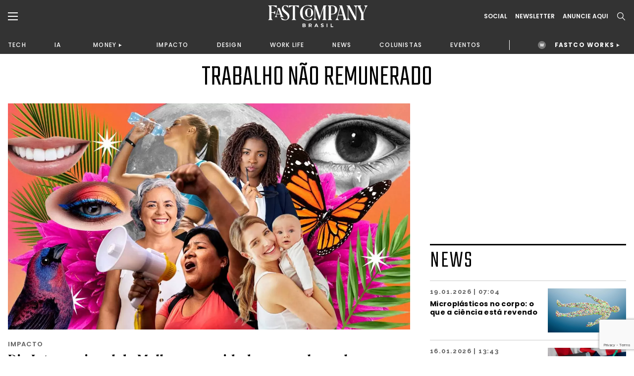

--- FILE ---
content_type: text/html;charset=UTF-8
request_url: https://fastcompanybrasil.com/tag/trabalho-nao-remunerado/
body_size: 21374
content:
<!DOCTYPE html><html
lang=pt-BR><head><meta
http-equiv="Content-Type" content="text/html; charset=UTF-8"><meta
name="viewport" content="width=device-width, initial-scale=1.0, user-scalable=0"><link
rel=profile href=http://gmpg.org/xfn/11><link
rel=pingback href=https://fastcompanybrasil.com/xmlrpc.php><meta
name='robots' content='index, follow, max-image-preview:large, max-snippet:-1, max-video-preview:-1'><style>img:is([sizes="auto" i], [sizes^="auto," i]){contain-intrinsic-size:3000px 1500px}</style> <script data-cfasync=false data-pagespeed-no-defer>var gtm4wp_datalayer_name="dataLayer";var dataLayer=dataLayer||[];</script> <title>trabalho não remunerado | Fast Company Brasil</title><link
rel=canonical href=https://fastcompanybrasil.com/tag/trabalho-nao-remunerado/ ><meta
property="og:locale" content="pt_BR"><meta
property="og:type" content="article"><meta
property="og:title" content="trabalho não remunerado | Fast Company Brasil"><meta
property="og:url" content="https://fastcompanybrasil.com/tag/trabalho-nao-remunerado/"><meta
property="og:site_name" content="Fast Company Brasil"><meta
name="twitter:card" content="summary_large_image"> <script type=application/ld+json class=yoast-schema-graph>{"@context":"https://schema.org","@graph":[{"@type":"CollectionPage","@id":"https://fastcompanybrasil.com/tag/trabalho-nao-remunerado/","url":"https://fastcompanybrasil.com/tag/trabalho-nao-remunerado/","name":"trabalho não remunerado | Fast Company Brasil","isPartOf":{"@id":"https://fastcompanybrasil.com/#website"},"primaryImageOfPage":{"@id":"https://fastcompanybrasil.com/tag/trabalho-nao-remunerado/#primaryimage"},"image":{"@id":"https://fastcompanybrasil.com/tag/trabalho-nao-remunerado/#primaryimage"},"thumbnailUrl":"https://fastcompanybrasil.com/wp-content/uploads/2023/03/sororidade.jpg","inLanguage":"pt-BR"},{"@type":"ImageObject","inLanguage":"pt-BR","@id":"https://fastcompanybrasil.com/tag/trabalho-nao-remunerado/#primaryimage","url":"https://fastcompanybrasil.com/wp-content/uploads/2023/03/sororidade.jpg","contentUrl":"https://fastcompanybrasil.com/wp-content/uploads/2023/03/sororidade.jpg","width":1600,"height":900,"caption":"Créditos: Freepik/ PNGWING/ AaronAmat/ FG Trade/ puhhha/ PeopleImages/ iStock"},{"@type":"WebSite","@id":"https://fastcompanybrasil.com/#website","url":"https://fastcompanybrasil.com/","name":"Fast Company Brasil","description":"O Futuro dos Negócios | Inovação, Tecnologia, Business, Work Life, Design","alternateName":"FCBR","potentialAction":[{"@type":"SearchAction","target":{"@type":"EntryPoint","urlTemplate":"https://fastcompanybrasil.com/?s={search_term_string}"},"query-input":{"@type":"PropertyValueSpecification","valueRequired":true,"valueName":"search_term_string"}}],"inLanguage":"pt-BR"}]}</script> <link
rel=dns-prefetch href=//www.youtube.com><link
rel=alternate type=application/rss+xml title="Feed para Fast Company Brasil &raquo;" href=https://fastcompanybrasil.com/feed/ ><link
rel=alternate type=application/rss+xml title="Feed de tag para Fast Company Brasil &raquo; trabalho não remunerado" href=https://fastcompanybrasil.com/tag/trabalho-nao-remunerado/feed/ ><link
rel=stylesheet id=wp-block-library-css href='https://fastcompanybrasil.com/wp-includes/css/dist/block-library/style.min.css?ver=6.8.3' type=text/css media=all><style id=wp-block-library-theme-inline-css>.wp-block-audio :where(figcaption){color:#555;font-size:13px;text-align:center}.is-dark-theme .wp-block-audio :where(figcaption){color:#ffffffa6}.wp-block-audio{margin:0
0 1em}.wp-block-code{border:1px
solid #ccc;border-radius:4px;font-family:Menlo,Consolas,monaco,monospace;padding:.8em 1em}.wp-block-embed :where(figcaption){color:#555;font-size:13px;text-align:center}.is-dark-theme .wp-block-embed :where(figcaption){color:#ffffffa6}.wp-block-embed{margin:0
0 1em}.blocks-gallery-caption{color:#555;font-size:13px;text-align:center}.is-dark-theme .blocks-gallery-caption{color:#ffffffa6}:root :where(.wp-block-image figcaption){color:#555;font-size:13px;text-align:center}.is-dark-theme :root :where(.wp-block-image figcaption){color:#ffffffa6}.wp-block-image{margin:0
0 1em}.wp-block-pullquote{border-bottom:4px solid;border-top:4px solid;color:currentColor;margin-bottom:1.75em}.wp-block-pullquote cite,.wp-block-pullquote footer,.wp-block-pullquote__citation{color:currentColor;font-size:.8125em;font-style:normal;text-transform:uppercase}.wp-block-quote{border-left:.25em solid;margin:0
0 1.75em;padding-left:1em}.wp-block-quote cite,.wp-block-quote
footer{color:currentColor;font-size:.8125em;font-style:normal;position:relative}.wp-block-quote:where(.has-text-align-right){border-left:none;border-right:.25em solid;padding-left:0;padding-right:1em}.wp-block-quote:where(.has-text-align-center){border:none;padding-left:0}.wp-block-quote.is-large,.wp-block-quote.is-style-large,.wp-block-quote:where(.is-style-plain){border:none}.wp-block-search .wp-block-search__label{font-weight:700}.wp-block-search__button{border:1px
solid #ccc;padding:.375em .625em}:where(.wp-block-group.has-background){padding:1.25em 2.375em}.wp-block-separator.has-css-opacity{opacity:.4}.wp-block-separator{border:none;border-bottom:2px solid;margin-left:auto;margin-right:auto}.wp-block-separator.has-alpha-channel-opacity{opacity:1}.wp-block-separator:not(.is-style-wide):not(.is-style-dots){width:100px}.wp-block-separator.has-background:not(.is-style-dots){border-bottom:none;height:1px}.wp-block-separator.has-background:not(.is-style-wide):not(.is-style-dots){height:2px}.wp-block-table{margin:0
0 1em}.wp-block-table td,.wp-block-table
th{word-break:normal}.wp-block-table :where(figcaption){color:#555;font-size:13px;text-align:center}.is-dark-theme .wp-block-table :where(figcaption){color:#ffffffa6}.wp-block-video :where(figcaption){color:#555;font-size:13px;text-align:center}.is-dark-theme .wp-block-video :where(figcaption){color:#ffffffa6}.wp-block-video{margin:0
0 1em}:root :where(.wp-block-template-part.has-background){margin-bottom:0;margin-top:0;padding:1.25em 2.375em}</style><style id=classic-theme-styles-inline-css>/*! This file is auto-generated */
.wp-block-button__link{color:#fff;background-color:#32373c;border-radius:9999px;box-shadow:none;text-decoration:none;padding:calc(.667em + 2px) calc(1.333em + 2px);font-size:1.125em}.wp-block-file__button{background:#32373c;color:#fff;text-decoration:none}</style><style id=safe-svg-svg-icon-style-inline-css>.safe-svg-cover{text-align:center}.safe-svg-cover .safe-svg-inside{display:inline-block;max-width:100%}.safe-svg-cover
svg{fill:currentColor;height:100%;max-height:100%;max-width:100%;width:100%}</style><style id=global-styles-inline-css>/*<![CDATA[*/:root{--wp--preset--aspect-ratio--square:1;--wp--preset--aspect-ratio--4-3:4/3;--wp--preset--aspect-ratio--3-4:3/4;--wp--preset--aspect-ratio--3-2:3/2;--wp--preset--aspect-ratio--2-3:2/3;--wp--preset--aspect-ratio--16-9:16/9;--wp--preset--aspect-ratio--9-16:9/16;--wp--preset--color--black:#000;--wp--preset--color--cyan-bluish-gray:#abb8c3;--wp--preset--color--white:#fff;--wp--preset--color--pale-pink:#f78da7;--wp--preset--color--vivid-red:#cf2e2e;--wp--preset--color--luminous-vivid-orange:#ff6900;--wp--preset--color--luminous-vivid-amber:#fcb900;--wp--preset--color--light-green-cyan:#7bdcb5;--wp--preset--color--vivid-green-cyan:#00d084;--wp--preset--color--pale-cyan-blue:#8ed1fc;--wp--preset--color--vivid-cyan-blue:#0693e3;--wp--preset--color--vivid-purple:#9b51e0;--wp--preset--color--material-red:#f44336;--wp--preset--color--material-pink:#e91e63;--wp--preset--color--material-purple:#9c27b0;--wp--preset--color--material-deep-purple:#673ab7;--wp--preset--color--material-indigo:#3f51b5;--wp--preset--color--material-blue:#2196f3;--wp--preset--color--material-light-blue:#03a9f4;--wp--preset--color--material-cyan:#00bcd4;--wp--preset--color--material-teal:#009688;--wp--preset--color--material-green:#4caf50;--wp--preset--color--material-light-green:#8bc34a;--wp--preset--color--material-lime:#cddc39;--wp--preset--color--material-yellow:#ffeb3b;--wp--preset--color--material-amber:#ffc107;--wp--preset--color--material-orange:#ff9800;--wp--preset--color--material-deep-orange:#ff5722;--wp--preset--color--material-brown:#795548;--wp--preset--color--material-grey:#9e9e9e;--wp--preset--color--material-blue-grey:#607d8b;--wp--preset--gradient--vivid-cyan-blue-to-vivid-purple:linear-gradient(135deg,rgba(6,147,227,1) 0%,rgb(155,81,224) 100%);--wp--preset--gradient--light-green-cyan-to-vivid-green-cyan:linear-gradient(135deg,rgb(122,220,180) 0%,rgb(0,208,130) 100%);--wp--preset--gradient--luminous-vivid-amber-to-luminous-vivid-orange:linear-gradient(135deg,rgba(252,185,0,1) 0%,rgba(255,105,0,1) 100%);--wp--preset--gradient--luminous-vivid-orange-to-vivid-red:linear-gradient(135deg,rgba(255,105,0,1) 0%,rgb(207,46,46) 100%);--wp--preset--gradient--very-light-gray-to-cyan-bluish-gray:linear-gradient(135deg,rgb(238,238,238) 0%,rgb(169,184,195) 100%);--wp--preset--gradient--cool-to-warm-spectrum:linear-gradient(135deg,rgb(74,234,220) 0%,rgb(151,120,209) 20%,rgb(207,42,186) 40%,rgb(238,44,130) 60%,rgb(251,105,98) 80%,rgb(254,248,76) 100%);--wp--preset--gradient--blush-light-purple:linear-gradient(135deg,rgb(255,206,236) 0%,rgb(152,150,240) 100%);--wp--preset--gradient--blush-bordeaux:linear-gradient(135deg,rgb(254,205,165) 0%,rgb(254,45,45) 50%,rgb(107,0,62) 100%);--wp--preset--gradient--luminous-dusk:linear-gradient(135deg,rgb(255,203,112) 0%,rgb(199,81,192) 50%,rgb(65,88,208) 100%);--wp--preset--gradient--pale-ocean:linear-gradient(135deg,rgb(255,245,203) 0%,rgb(182,227,212) 50%,rgb(51,167,181) 100%);--wp--preset--gradient--electric-grass:linear-gradient(135deg,rgb(202,248,128) 0%,rgb(113,206,126) 100%);--wp--preset--gradient--midnight:linear-gradient(135deg,rgb(2,3,129) 0%,rgb(40,116,252) 100%);--wp--preset--font-size--small:13px;--wp--preset--font-size--medium:20px;--wp--preset--font-size--large:36px;--wp--preset--font-size--x-large:42px;--wp--preset--font-size--xs:12px;--wp--preset--font-size--s:16px;--wp--preset--font-size--m:20px;--wp--preset--font-size--l:28px;--wp--preset--font-size--xl:36px;--wp--preset--spacing--20:0.44rem;--wp--preset--spacing--30:0.67rem;--wp--preset--spacing--40:1rem;--wp--preset--spacing--50:1.5rem;--wp--preset--spacing--60:2.25rem;--wp--preset--spacing--70:3.38rem;--wp--preset--spacing--80:5.06rem;--wp--preset--shadow--natural:6px 6px 9px rgba(0, 0, 0, 0.2);--wp--preset--shadow--deep:12px 12px 50px rgba(0, 0, 0, 0.4);--wp--preset--shadow--sharp:6px 6px 0px rgba(0, 0, 0, 0.2);--wp--preset--shadow--outlined:6px 6px 0px -3px rgba(255, 255, 255, 1), 6px 6px rgba(0, 0, 0, 1);--wp--preset--shadow--crisp:6px 6px 0px rgba(0, 0, 0, 1)}:where(.is-layout-flex){gap:0.5em}:where(.is-layout-grid){gap:0.5em}body .is-layout-flex{display:flex}.is-layout-flex{flex-wrap:wrap;align-items:center}.is-layout-flex>:is(*,div){margin:0}body .is-layout-grid{display:grid}.is-layout-grid>:is(*,div){margin:0}:where(.wp-block-columns.is-layout-flex){gap:2em}:where(.wp-block-columns.is-layout-grid){gap:2em}:where(.wp-block-post-template.is-layout-flex){gap:1.25em}:where(.wp-block-post-template.is-layout-grid){gap:1.25em}.has-black-color{color:var(--wp--preset--color--black) !important}.has-cyan-bluish-gray-color{color:var(--wp--preset--color--cyan-bluish-gray) !important}.has-white-color{color:var(--wp--preset--color--white) !important}.has-pale-pink-color{color:var(--wp--preset--color--pale-pink) !important}.has-vivid-red-color{color:var(--wp--preset--color--vivid-red) !important}.has-luminous-vivid-orange-color{color:var(--wp--preset--color--luminous-vivid-orange) !important}.has-luminous-vivid-amber-color{color:var(--wp--preset--color--luminous-vivid-amber) !important}.has-light-green-cyan-color{color:var(--wp--preset--color--light-green-cyan) !important}.has-vivid-green-cyan-color{color:var(--wp--preset--color--vivid-green-cyan) !important}.has-pale-cyan-blue-color{color:var(--wp--preset--color--pale-cyan-blue) !important}.has-vivid-cyan-blue-color{color:var(--wp--preset--color--vivid-cyan-blue) !important}.has-vivid-purple-color{color:var(--wp--preset--color--vivid-purple) !important}.has-black-background-color{background-color:var(--wp--preset--color--black) !important}.has-cyan-bluish-gray-background-color{background-color:var(--wp--preset--color--cyan-bluish-gray) !important}.has-white-background-color{background-color:var(--wp--preset--color--white) !important}.has-pale-pink-background-color{background-color:var(--wp--preset--color--pale-pink) !important}.has-vivid-red-background-color{background-color:var(--wp--preset--color--vivid-red) !important}.has-luminous-vivid-orange-background-color{background-color:var(--wp--preset--color--luminous-vivid-orange) !important}.has-luminous-vivid-amber-background-color{background-color:var(--wp--preset--color--luminous-vivid-amber) !important}.has-light-green-cyan-background-color{background-color:var(--wp--preset--color--light-green-cyan) !important}.has-vivid-green-cyan-background-color{background-color:var(--wp--preset--color--vivid-green-cyan) !important}.has-pale-cyan-blue-background-color{background-color:var(--wp--preset--color--pale-cyan-blue) !important}.has-vivid-cyan-blue-background-color{background-color:var(--wp--preset--color--vivid-cyan-blue) !important}.has-vivid-purple-background-color{background-color:var(--wp--preset--color--vivid-purple) !important}.has-black-border-color{border-color:var(--wp--preset--color--black) !important}.has-cyan-bluish-gray-border-color{border-color:var(--wp--preset--color--cyan-bluish-gray) !important}.has-white-border-color{border-color:var(--wp--preset--color--white) !important}.has-pale-pink-border-color{border-color:var(--wp--preset--color--pale-pink) !important}.has-vivid-red-border-color{border-color:var(--wp--preset--color--vivid-red) !important}.has-luminous-vivid-orange-border-color{border-color:var(--wp--preset--color--luminous-vivid-orange) !important}.has-luminous-vivid-amber-border-color{border-color:var(--wp--preset--color--luminous-vivid-amber) !important}.has-light-green-cyan-border-color{border-color:var(--wp--preset--color--light-green-cyan) !important}.has-vivid-green-cyan-border-color{border-color:var(--wp--preset--color--vivid-green-cyan) !important}.has-pale-cyan-blue-border-color{border-color:var(--wp--preset--color--pale-cyan-blue) !important}.has-vivid-cyan-blue-border-color{border-color:var(--wp--preset--color--vivid-cyan-blue) !important}.has-vivid-purple-border-color{border-color:var(--wp--preset--color--vivid-purple) !important}.has-vivid-cyan-blue-to-vivid-purple-gradient-background{background:var(--wp--preset--gradient--vivid-cyan-blue-to-vivid-purple) !important}.has-light-green-cyan-to-vivid-green-cyan-gradient-background{background:var(--wp--preset--gradient--light-green-cyan-to-vivid-green-cyan) !important}.has-luminous-vivid-amber-to-luminous-vivid-orange-gradient-background{background:var(--wp--preset--gradient--luminous-vivid-amber-to-luminous-vivid-orange) !important}.has-luminous-vivid-orange-to-vivid-red-gradient-background{background:var(--wp--preset--gradient--luminous-vivid-orange-to-vivid-red) !important}.has-very-light-gray-to-cyan-bluish-gray-gradient-background{background:var(--wp--preset--gradient--very-light-gray-to-cyan-bluish-gray) !important}.has-cool-to-warm-spectrum-gradient-background{background:var(--wp--preset--gradient--cool-to-warm-spectrum) !important}.has-blush-light-purple-gradient-background{background:var(--wp--preset--gradient--blush-light-purple) !important}.has-blush-bordeaux-gradient-background{background:var(--wp--preset--gradient--blush-bordeaux) !important}.has-luminous-dusk-gradient-background{background:var(--wp--preset--gradient--luminous-dusk) !important}.has-pale-ocean-gradient-background{background:var(--wp--preset--gradient--pale-ocean) !important}.has-electric-grass-gradient-background{background:var(--wp--preset--gradient--electric-grass) !important}.has-midnight-gradient-background{background:var(--wp--preset--gradient--midnight) !important}.has-small-font-size{font-size:var(--wp--preset--font-size--small) !important}.has-medium-font-size{font-size:var(--wp--preset--font-size--medium) !important}.has-large-font-size{font-size:var(--wp--preset--font-size--large) !important}.has-x-large-font-size{font-size:var(--wp--preset--font-size--x-large) !important}:where(.wp-block-post-template.is-layout-flex){gap:1.25em}:where(.wp-block-post-template.is-layout-grid){gap:1.25em}:where(.wp-block-columns.is-layout-flex){gap:2em}:where(.wp-block-columns.is-layout-grid){gap:2em}:root :where(.wp-block-pullquote){font-size:1.5em;line-height:1.6}/*]]>*/</style><link
rel=stylesheet id=contact-form-7-css href='https://fastcompanybrasil.com/wp-content/plugins/contact-form-7/includes/css/styles.css?ver=6.1.4' type=text/css media=all><link
rel=stylesheet id=wpcf7-redirect-script-frontend-css href='https://fastcompanybrasil.com/wp-content/plugins/wpcf7-redirect/build/assets/frontend-script.css?ver=2c532d7e2be36f6af233' type=text/css media=all><link
rel=stylesheet id=theme-css-bundle-css href='https://fastcompanybrasil.com/wp-content/themes/FastCompany/dist/styles/frontend.min.css?ver=1767799738' type=text/css media=all><link
rel=stylesheet id=theme-styles-css href='https://fastcompanybrasil.com/wp-content/themes/FastCompany/style.css?ver=1767799738' type=text/css media=all><link
rel=stylesheet id=fcbr-slick-css-css href='https://fastcompanybrasil.com/wp-content/plugins/fcbr-gallery-videos/inc/assets/css/slick.css?ver=6.8.3' type=text/css media=all> <script src="https://fastcompanybrasil.com/wp-includes/js/jquery/jquery.min.js?ver=3.7.1" id=jquery-core-js></script> <script src="https://fastcompanybrasil.com/wp-includes/js/jquery/jquery-migrate.min.js?ver=3.4.1" id=jquery-migrate-js></script> <script id=data-layer-async-js-js-extra>var objDataLayer={"type":"default","news_tittle":"Dia Internacional da Mulher: sororidade em qualquer lugar","news_date":"2023-03-08","news_category":"IMPACTO","author_id":"474","user_logged":"","user_id":"0"};</script> <script src="https://fastcompanybrasil.com/wp-content/themes/FastCompany/app/hooks/gtag-data-layer/add-data-layer.js?ver=6.8.3" id=data-layer-async-js-js></script> <script src="https://fastcompanybrasil.com/wp-content/plugins/fcbr-gallery-videos/inc/assets/js/www-widgetapi.js?ver=6.8.3" id=www-widgetapi-script-js></script> <script src="//www.youtube.com/player_api?ver=6.8.3" id=youtube-api-js></script> <script src="https://fastcompanybrasil.com/wp-content/plugins/fcbr-gallery-videos/inc/assets/js/slick.min.js?ver=6.8.3" id=fcbr-slick-js-js></script> <script src="https://fastcompanybrasil.com/wp-content/plugins/fcbr-gallery-videos/inc/assets/js/scripts-galeria.js?ver=6.8.3" id=fcbr-galeria-videos-js-js></script> <script src="https://fastcompanybrasil.com/wp-content/plugins/fcbr-gallery-videos/inc/assets/js/scripts-pagina.js?ver=6.8.3" id=fcbr-pagina-videos-js-js></script> <script src="https://fastcompanybrasil.com/wp-content/plugins/fcbr-more-like-this/inc/assets/js/scripts.js?ver=6.8.3" id=fcbr-more-like-this-js-js></script> <script src="https://fastcompanybrasil.com/wp-content/plugins/fcbr-news/inc/assets/js/isMobile.js?ver=6.8.3" id=fcbr-ismobile-js-js></script> <script src="https://fastcompanybrasil.com/wp-content/plugins/fcbr-news/inc/assets/js/scripts.js?ver=6.8.3" id=fcbr-news-js-js></script> <script src="https://fastcompanybrasil.com/wp-content/plugins/fcbr-related-posts/inc/assets/js/scripts.js?ver=6.8.3" id=fcbr-related-posts-js-js></script> <script src="https://fastcompanybrasil.com/wp-content/plugins/fcbr-slider/inc/assets/js/scripts.js?ver=6.8.3" id=fcbr-slider-js-js></script> <script src="https://fastcompanybrasil.com/wp-content/plugins/fcbr-social-share/inc/assets/js/scripts.js?ver=6.8.3" id=fcbr-social-share-js-js></script> <link
rel=EditURI type=application/rsd+xml title=RSD href=https://fastcompanybrasil.com/xmlrpc.php?rsd><meta
name="generator" content="WordPress 6.8.3"> <script>var fcbr_plugin_videos_path='https://fastcompanybrasil.com/wp-content/plugins/fcbr-gallery-videos';</script> <script>var fcbr_plugin_news_path='https://fastcompanybrasil.com/wp-content/plugins/fcbr-news';</script> <script>var fcbr_plugin_path='https://fastcompanybrasil.com/wp-content/plugins/fcbr-related-posts';</script> <script>var fcbr_plugin_slider_path='https://fastcompanybrasil.com/wp-content/plugins/fcbr-slider';var speed_slider_fcbr='4';var copost='';</script> <script>var fcbr_plugin_social_share_path='https://fastcompanybrasil.com/wp-content/plugins/fcbr-social-share';</script> <script src=https://cdn.onesignal.com/sdks/web/v16/OneSignalSDK.page.js defer></script> <script>window.OneSignalDeferred=window.OneSignalDeferred||[];OneSignalDeferred.push(async function(OneSignal){await OneSignal.init({appId:"a1ad658c-ede3-41d7-b138-d61d4e16b379",serviceWorkerOverrideForTypical:true,path:"https://fastcompanybrasil.com/wp-content/plugins/onesignal-free-web-push-notifications/sdk_files/",serviceWorkerParam:{scope:"/wp-content/plugins/onesignal-free-web-push-notifications/sdk_files/push/onesignal/"},serviceWorkerPath:"OneSignalSDKWorker.js",});});if(navigator.serviceWorker){navigator.serviceWorker.getRegistrations().then((registrations)=>{registrations.forEach((registration)=>{if(registration.active&&registration.active.scriptURL.includes('OneSignalSDKWorker.js.php')){registration.unregister().then((success)=>{if(success){console.log('OneSignalSW: Successfully unregistered:',registration.active.scriptURL);}else{console.log('OneSignalSW: Failed to unregister:',registration.active.scriptURL);}});}});}).catch((error)=>{console.error('Error fetching service worker registrations:',error);});}</script> 
 <script data-cfasync=false data-pagespeed-no-defer>var dataLayer_content={"pagePostType":"post","pagePostType2":"tag-post"};dataLayer.push(dataLayer_content);</script> <script data-cfasync=false data-pagespeed-no-defer>(function(w,d,s,l,i){w[l]=w[l]||[];w[l].push({'gtm.start':new Date().getTime(),event:'gtm.js'});var f=d.getElementsByTagName(s)[0],j=d.createElement(s),dl=l!='dataLayer'?'&l='+l:'';j.async=true;j.src='//www.googletagmanager.com/gtm.js?id='+i+dl;f.parentNode.insertBefore(j,f);})(window,document,'script','dataLayer','GTM-P2Z9N48');</script>  <script async
        src=https://news.google.com/swg/js/v1/swg-basic.js></script> <script>(self.SWG_BASIC=self.SWG_BASIC||[]).push(basicSubscriptions=>{basicSubscriptions.init({type:"NewsArticle",isPartOfType:["Product"],isPartOfProductId:"CAowkKCyCw:openaccess",clientOptions:{theme:"light",lang:"pt-BR"},});});</script> <script async src=https://news.google.com/swg/js/v1/swg.js></script> <script>(self.SWG=self.SWG||[]).push(function(subscriptions){subscriptions.init('CAowkKCyCw');});</script> <meta
name="google-adsense-account" content="ca-pub-2287237259272788"> <script>(function(w,d,s,l,i){w[l]=w[l]||[];w[l].push({'gtm.start':new Date().getTime(),event:'gtm.js'});var f=d.getElementsByTagName(s)[0],j=d.createElement(s),dl=l!='dataLayer'?'&l='+l:'';j.async=true;j.src='https://www.googletagmanager.com/gtm.js?id='+i+dl;f.parentNode.insertBefore(j,f);})(window,document,'script','dataLayer','GTM-NDTB6ST');</script>  <script>(function(n,v,g){o='Navegg';if(!n[o]){a=v.createElement('script');a.src=g;b=document.getElementsByTagName('script')[0];b.parentNode.insertBefore(a,b);n[o]=n[o]||function(parms){n[o].q=n[o].q||[];n[o].q.push([this,parms])};}})
(window,document,'https://tag.navdmp.com/universal.min.js');window.naveggReady=window.naveggReady||[];window.nvg87538=new Navegg({acc:87538});</script> <meta
name="msvalidate.01" content="7EA7B4CEDA398C42510678E519C9F415"> <script async src="https://pagead2.googlesyndication.com/pagead/js/adsbygoogle.js?client=ca-pub-2287237259272788"
     crossorigin=anonymous></script> <link
rel=icon href=https://fastcompanybrasil.com/wp-content/uploads/2022/05/favicon-150x150.jpeg sizes=32x32><link
rel=icon href=https://fastcompanybrasil.com/wp-content/uploads/2022/05/favicon.jpeg sizes=192x192><link
rel=apple-touch-icon href=https://fastcompanybrasil.com/wp-content/uploads/2022/05/favicon.jpeg><meta
name="msapplication-TileImage" content="https://fastcompanybrasil.com/wp-content/uploads/2022/05/favicon.jpeg"><style id=wp-custom-css>.wpcf7-submit{background-color:#EE5B25;color:#FFF;border-radius:8px;font-weight:600;padding:16px
32px;display:block;cursor:pointer}.wpcf7-response-output{color:#BCBCBC !important}.block_newsletter .container form
input{padding: .75rem .5rem;max-width:100%;margin-bottom:10px}</style></head><body
id=dia-internacional-da-mulher-sororidade-em-qualquer-lugar class="archive tag tag-trabalho-nao-remunerado tag-6614 wp-theme-FastCompany"><noscript><iframe
src="https://www.googletagmanager.com/ns.html?id=GTM-P2Z9N48" height=0 width=0 style=display:none;visibility:hidden aria-hidden=true></iframe></noscript><header
class=page-header><div
class=page-header__container><div
class=container><div
class=wrapper><div
class=wrapper--left>
<a
href=# class="dropdown--menu__icon left--navbar__open">
<svg>
<use
xlink:href=#burguer />
</svg>
</a>
<span
class="search--menu__icon search--header__icon">
<svg>
<use
xlink:href=#search />
</svg>
</span></div><div
class=wrapper--logo>
<a
href=https://fastcompanybrasil.com/ class=logo>
<img
src=https://fastcompanybrasil.com/wp-content/uploads/2021/11/Logo_White.svg class=logotipo>
</a></div><div
class=wrapper--right><div
class=social--icons>
<a
href=# class="hidden md:block">Social</a><div
class=social--icons__links>
<a
href=https://www.facebook.com/fastcompanybra/ target=_blank>
<svg>
<use
xlink:href=#facebook-brand />
</svg>
</a>
<a
href=https://twitter.com/fastcompanybra target=_blank>
<svg>
<use
xlink:href=#x-brand />
</svg>
</a>
<a
href=https://www.instagram.com/fastcompanybrasil/ target=_blank>
<svg>
<use
xlink:href=#instagram-brand />
</svg>
</a>
<a
href=https://www.youtube.com/fastcompanybrasil target=_blank>
<svg>
<use
xlink:href=#youtube-brand />
</svg>
</a>
<a
href=https://www.linkedin.com/company/fast-company-brasil/ target=_blank>
<svg>
<use
xlink:href=#linkedin-brand />
</svg>
</a>
<a
href=https://www.tiktok.com/@fastcompanybr target=_blank>
<svg>
<use
xlink:href=#tiktok-brand />
</svg>
</a></div></div>
<a
href=# class="wrapper--right__newsletter collapse--modal"
data-collapse-target=newslleter-header>
Newsletter<div
class="newsletter--modal collapse--modal__target" id=newslleter-header><div
class=newsletter--modal__container><div
class="wpcf7 no-js" id=wpcf7-f2569-o1 lang=pt-BR dir=ltr data-wpcf7-id=2569><div
class=screen-reader-response><p
role=status aria-live=polite aria-atomic=true></p><ul></ul></div><form
action=/tag/trabalho-nao-remunerado/#wpcf7-f2569-o1 method=post class="wpcf7-form init 17c59db7bdfa cmatic-conn cmatic-aud-3 cmatic-mapd1-4 cmatic-v0972 cmatic-sent-3 cmatic-total-72466" aria-label="Formulários de contato" novalidate=novalidate data-status=init><fieldset
class=hidden-fields-container><input
type=hidden name=_wpcf7 value=2569><input
type=hidden name=_wpcf7_version value=6.1.4><input
type=hidden name=_wpcf7_locale value=pt_BR><input
type=hidden name=_wpcf7_unit_tag value=wpcf7-f2569-o1><input
type=hidden name=_wpcf7_container_post value=0><input
type=hidden name=_wpcf7_posted_data_hash value><input
type=hidden name=_wpcf7_recaptcha_response value></fieldset><p><label
aria-label=Email><span
class=wpcf7-form-control-wrap data-name=your-email><input
size=40 maxlength=400 class="wpcf7-form-control wpcf7-email wpcf7-validates-as-required wpcf7-text wpcf7-validates-as-email" aria-required=true aria-invalid=false placeholder=EMAIL* value type=email name=your-email></span></label></p><p><input
class="wpcf7-form-control wpcf7-submit has-spinner" type=submit value=INSCREVA-SE></p><div
class=wpcf7-response-output aria-hidden=true></div></form></div></div></div>
</a>
<a
href=https://fastcompanybrasil.com/midia-kit/ class="hidden md:block">ANUNCIE AQUI</a>
<a
href=# class="wrapper--right__search search--header__icon">
<svg>
<use
xlink:href=#search />
</svg>
</a></div></div></div></div><nav
class=wrapper--nav__container><div
class=container><nav
class=wrapper--nav><ul>
<li><a
href=https://fastcompanybrasil.com/tech/ >TECH</a></li><li><a
href=https://fastcompanybrasil.com/ia/ >IA</a></li><li
class=navbar-collapse-item><div
class=navbar-collapse__master><a
href=https://fastcompanybrasil.com/money/ >MONEY</a></div><div
class=navbar-collapse__container><ul><li><a
href=https://fastcompanybrasil.com/fastco-money/webcast-na-ponta-do-lapis/ >WEBCAST</a></li></ul></div></li><li><a
href=https://fastcompanybrasil.com/impacto/ >IMPACTO</a></li><li><a
href=https://fastcompanybrasil.com/design/ >DESIGN</a></li><li><a
href=https://fastcompanybrasil.com/worklife/ >WORK LIFE</a></li><li><a
href=https://fastcompanybrasil.com/news/ >NEWS</a></li><li><a
href=https://fastcompanybrasil.com/colunistas/ >COLUNISTAS</a></li><li><a
href=https://fastcompanybrasil.com/eventos/ >EVENTOS</a></li>
<li
class=nav-divider></li>
<li
class="navbar-collapse-item highlight"><div
class=navbar-collapse__master>
<a
href=https://fastcompanybrasil.com/fastco-works/ >FASTCO WORKS</a></div><div
class=navbar-collapse__container><ul>
<li><a
href=http://fastcompanybrasil.com/fastco-works/a-revolucao-da-tv-aberta-com-a-dtv/ >GLOBO</a></li><li><a
href=https://fastcompanybrasil.com/fastco-works/kwai-summit-onde-a-inovacao-encontra-a-cultura-brasileira/ >KWAI</a></li></ul></div>
</li></ul></nav></div></nav><meta
name="google-adsense-account" content="ca-pub-2287237259272788"> <script>(function(w,d,s,l,i){w[l]=w[l]||[];w[l].push({'gtm.start':new Date().getTime(),event:'gtm.js'});var f=d.getElementsByTagName(s)[0],j=d.createElement(s),dl=l!='dataLayer'?'&l='+l:'';j.async=true;j.src='https://www.googletagmanager.com/gtm.js?id='+i+dl;f.parentNode.insertBefore(j,f);})(window,document,'script','dataLayer','GTM-NDTB6ST');</script>  <script>(function(n,v,g){o='Navegg';if(!n[o]){a=v.createElement('script');a.src=g;b=document.getElementsByTagName('script')[0];b.parentNode.insertBefore(a,b);n[o]=n[o]||function(parms){n[o].q=n[o].q||[];n[o].q.push([this,parms])};}})
(window,document,'https://tag.navdmp.com/universal.min.js');window.naveggReady=window.naveggReady||[];window.nvg87538=new Navegg({acc:87538});</script> <meta
name="msvalidate.01" content="7EA7B4CEDA398C42510678E519C9F415"> <script async src="https://pagead2.googlesyndication.com/pagead/js/adsbygoogle.js?client=ca-pub-2287237259272788"
     crossorigin=anonymous></script> </header><section
class="left--navbar hidden"><div
class=left--navbar__close>
<svg>
<use
xlink:href=#close></use>
</svg></div><nav
class=menu-esquerda-container><ul
id=menu-esquerda class=left--navbar__primary><li
id=menu-item-21858 class="menu-item menu-item-type-post_type menu-item-object-page menu-item-home menu-item-21858"><a
href=https://fastcompanybrasil.com/ >HOMEPAGE</a></li>
<li
id=menu-item-22881 class="menu-item menu-item-type-post_type menu-item-object-page menu-item-has-children menu-item-22881"><a
href=https://fastcompanybrasil.com/fastco-works/ >FASTCO WORKS</a><ul
class=sub-menu>
<li
id=menu-item-238780 class="menu-item menu-item-type-custom menu-item-object-custom menu-item-238780"><a
href=http://fastcompanybrasil.com/fastco-works/a-revolucao-da-tv-aberta-com-a-dtv/ >GLOBO</a></li>
<li
id=menu-item-241854 class="menu-item menu-item-type-custom menu-item-object-custom menu-item-241854"><a
href=https://fastcompanybrasil.com/fastco-works/kwai-summit-onde-a-inovacao-encontra-a-cultura-brasileira/ >KWAI</a></li></ul>
</li>
<li
id=menu-item-525 class="menu-item menu-item-type-taxonomy menu-item-object-category menu-item-525"><a
href=https://fastcompanybrasil.com/tech/ >TECH</a></li>
<li
id=menu-item-125200 class="menu-item menu-item-type-custom menu-item-object-custom menu-item-125200"><a
href=https://fastcompanybrasil.com/ia/ >IA</a></li>
<li
id=menu-item-112047 class="menu-item menu-item-type-custom menu-item-object-custom menu-item-has-children menu-item-112047"><a
href=https://fastcompanybrasil.com/money/ >MONEY</a><ul
class=sub-menu>
<li
id=menu-item-232192 class="menu-item menu-item-type-custom menu-item-object-custom menu-item-232192"><a
href=https://fastcompanybrasil.com/fastco-money/webcast-na-ponta-do-lapis/ >WEBCAST</a></li></ul>
</li>
<li
id=menu-item-523 class="menu-item menu-item-type-taxonomy menu-item-object-category menu-item-523"><a
href=https://fastcompanybrasil.com/impacto/ >IMPACTO</a></li>
<li
id=menu-item-120803 class="menu-item menu-item-type-taxonomy menu-item-object-category menu-item-120803"><a
href=https://fastcompanybrasil.com/design/ >DESIGN</a></li>
<li
id=menu-item-23099 class="menu-item menu-item-type-taxonomy menu-item-object-category menu-item-23099"><a
href=https://fastcompanybrasil.com/worklife/ >WORK LIFE</a></li>
<li
id=menu-item-41187 class="menu-item menu-item-type-taxonomy menu-item-object-category menu-item-41187"><a
href=https://fastcompanybrasil.com/esg/ >ESG</a></li>
<li
id=menu-item-524 class="menu-item menu-item-type-taxonomy menu-item-object-category menu-item-524"><a
href=https://fastcompanybrasil.com/news/ >NEWS</a></li>
<li
id=menu-item-21935 class="menu-item menu-item-type-post_type menu-item-object-page menu-item-has-children menu-item-21935"><a
href=https://fastcompanybrasil.com/eventos/ >EVENTOS</a><ul
class=sub-menu>
<li
id=menu-item-233448 class="menu-item menu-item-type-custom menu-item-object-custom menu-item-233448"><a
href=https://fastcompanybrasil.com/evento/innovation-festival-brasil-2025/ >INNO FEST BRASIL 2025</a></li>
<li
id=menu-item-216745 class="menu-item menu-item-type-custom menu-item-object-custom menu-item-216745"><a
href=https://fastcompanybrasil.com/evento/the-human-leaders-premiacao/ >THE HUMAN LEADERS 2025</a></li>
<li
id=menu-item-220596 class="menu-item menu-item-type-custom menu-item-object-custom menu-item-220596"><a
href=https://fastcompanybrasil.com/evento/cannes-lions-2025/ >CANNES LIONS 2025</a></li>
<li
id=menu-item-214050 class="menu-item menu-item-type-custom menu-item-object-custom menu-item-214050"><a
href=https://fastcompanybrasil.com/evento/web-summit-rio-2025/ >WEB SUMMIT RIO 2025</a></li>
<li
id=menu-item-154702 class="menu-item menu-item-type-custom menu-item-object-custom menu-item-154702"><a
href=https://fastcompanybrasil.com/evento/urban-innovation-week-2025/ >URBAN INNOVATION WEEK</a></li>
<li
id=menu-item-133426 class="menu-item menu-item-type-custom menu-item-object-custom menu-item-133426"><a
href=https://fastcompanybrasil.com/evento/sxsw-2025/ >SXSW 2025</a></li>
<li
id=menu-item-118985 class="menu-item menu-item-type-custom menu-item-object-custom menu-item-118985"><a
href=https://fastcompanybrasil.com/evento/ces-2025/ >CES 2025</a></li>
<li
id=menu-item-110291 class="menu-item menu-item-type-custom menu-item-object-custom menu-item-110291"><a
href=https://fastcompanybrasil.com/evento/festival-do-clube-de-criacao-2024/ >FESTIVAL DO CLUBE DE CRIAÇÃO 2024</a></li>
<li
id=menu-item-102263 class="menu-item menu-item-type-custom menu-item-object-custom menu-item-102263"><a
href=https://fastcompanybrasil.com/evento/innovation-festival-2024-ny/ >INNOVATION FESTIVAL NY 2024</a></li>
<li
id=menu-item-92518 class="menu-item menu-item-type-custom menu-item-object-custom menu-item-92518"><a
href=https://fastcompanybrasil.com/evento/cannes-lions-2024/ >CANNES LIONS 2024</a></li>
<li
id=menu-item-88946 class="menu-item menu-item-type-custom menu-item-object-custom menu-item-88946"><a
href=https://fastcompanybrasil.com/evento/web-summit-rio-2024/ >WEB SUMMIT RIO 2024</a></li>
<li
id=menu-item-72804 class="menu-item menu-item-type-post_type menu-item-object-evento menu-item-72804"><a
href=https://fastcompanybrasil.com/evento/sxsw-2024/ >SXSW 2024</a></li>
<li
id=menu-item-59916 class="menu-item menu-item-type-post_type menu-item-object-evento menu-item-59916"><a
href=https://fastcompanybrasil.com/evento/innovation-festival-brasil-2023/ >INNO FEST BRASIL 2023</a></li>
<li
id=menu-item-63567 class="menu-item menu-item-type-post_type menu-item-object-evento menu-item-63567"><a
href=https://fastcompanybrasil.com/evento/recnplay/ >REC’N’PLAY</a></li>
<li
id=menu-item-54138 class="menu-item menu-item-type-post_type menu-item-object-evento menu-item-54138"><a
href=https://fastcompanybrasil.com/evento/cannes-lions-2023/ >CANNES LIONS 2023</a></li>
<li
id=menu-item-51460 class="menu-item menu-item-type-post_type menu-item-object-evento menu-item-51460"><a
href=https://fastcompanybrasil.com/evento/web-summit-rio-2023/ >Web Summit Rio 2023</a></li>
<li
id=menu-item-41181 class="menu-item menu-item-type-post_type menu-item-object-evento menu-item-41181"><a
href=https://fastcompanybrasil.com/evento/sxsw-2023/ >SXSW 2023</a></li>
<li
id=menu-item-53193 class="menu-item menu-item-type-post_type menu-item-object-page menu-item-53193"><a
href=https://fastcompanybrasil.com/novas-liderancas/ >NOVAS LIDERANÇAS</a></li>
<li
id=menu-item-35614 class="menu-item menu-item-type-post_type menu-item-object-evento menu-item-35614"><a
href=https://fastcompanybrasil.com/evento/innovation-festival-2022/ >INNO FESTIVAL BRASIL 2022</a></li>
<li
id=menu-item-21936 class="menu-item menu-item-type-post_type menu-item-object-evento menu-item-21936"><a
href=https://fastcompanybrasil.com/evento/sxsw-2022/ >SXSW 2022</a></li>
<li
id=menu-item-21937 class="menu-item menu-item-type-post_type menu-item-object-evento menu-item-21937"><a
href=https://fastcompanybrasil.com/evento/nrf-2022/ >NRF 2022</a></li></ul>
</li></ul></nav><nav
class=menu-esquerda-secundario-container><ul
id=menu-esquerda-secundario class=left--navbar__secondary><li
id=menu-item-22878 class="menu-item menu-item-type-post_type menu-item-object-page menu-item-22878"><a
href=https://fastcompanybrasil.com/videos/ >VIDEOS</a></li>
<li
id=menu-item-69993 class="menu-item menu-item-type-post_type menu-item-object-page menu-item-69993"><a
href=https://fastcompanybrasil.com/midia-kit/ >PUBLICIDADE</a></li>
<li
id=menu-item-48860 class="menu-item menu-item-type-post_type menu-item-object-page menu-item-48860"><a
href=https://fastcompanybrasil.com/fastco-works-archive/ >FASTCO WORKS ARCHIVE</a></li></ul></nav><div
class=left--navbar__subscribe>
<a
href=https://fastcompanybrasil.com/newsletter>
Newsletter
</a></div><div
class=left--navbar__follow>
<a
href=#>Follow us:</a><ul
class=left--navbar__social>
<li>
<a
href=https://www.facebook.com/fastcompanybra/ target=_blank>
<svg>
<use
xlink:href=#facebook-brand />
</svg>
</a></li>
<li>
<a
href=https://twitter.com/fastcompanybra target=_blank>
<svg>
<use
xlink:href=#twitter-brand />
</svg>
</a></li>
<li>
<a
href=https://www.instagram.com/fastcompanybrasil/ target=_blank>
<svg>
<use
xlink:href=#instagram-brand />
</svg>
</a></li>
<li>
<a
href=https://www.youtube.com/fastcompanybrasil target=_blank>
<svg>
<use
xlink:href=#youtube-brand />
</svg>
</a></li>
<li>
<a
href=https://www.linkedin.com/company/fast-company-brasil/ target=_blank>
<svg>
<use
xlink:href=#linkedin-brand />
</svg>
</a>
</li>
<li>
<a
href=https://www.tiktok.com/@fastcompanybr target=_blank>
<svg>
<use
xlink:href=#tiktok-brand />
</svg>
</a>
</li></ul></div></section><div
class=header-space></div><div
class=search_container><div
class=search_header><div
class=container>
<a
href=https://fastcompanybrasil.com/ class=search_header-logo>
<img
src=https://fastcompanybrasil.com/wp-content/uploads/2021/11/Logo_White.svg class=logotipo>
</a><div
class=search_header-input>
<input
type=text class=search_input name=search_input placeholder="Digite aqui o que procura" data-url=https://fastcompanybrasil.com/ ></div>
<span
class="close_search search_links">
<svg
xmlns=http://www.w3.org/2000/svg viewBox="0 0 384 512">
<path
d="M376.6 427.5c11.31 13.58 9.484 33.75-4.094 45.06c-5.984 4.984-13.25 7.422-20.47 7.422c-9.172 0-18.27-3.922-24.59-11.52L192 305.1l-135.4 162.5c-6.328 7.594-15.42 11.52-24.59 11.52c-7.219 0-14.48-2.438-20.47-7.422c-13.58-11.31-15.41-31.48-4.094-45.06l142.9-171.5L7.422 84.5C-3.891 70.92-2.063 50.75 11.52 39.44c13.56-11.34 33.73-9.516 45.06 4.094L192 206l135.4-162.5c11.3-13.58 31.48-15.42 45.06-4.094c13.58 11.31 15.41 31.48 4.094 45.06l-142.9 171.5L376.6 427.5z"/>
</svg>
</span></div></div><div
class=search--filter__total></div><div
class=wrapper--search><div
class=latest_stories><div
class=wrapper--loader><div
class=loader></div></div><div
class=search--title><h2>Últimas Histórias</h2><div
class=divisor></div></div><div
class=wrapper--search__post_container><div
class=wrapper--search__posts><div
class=wrapper--search__post><div
class=post--content><div
class=post--thumb>
<a
href=https://fastcompanybrasil.com/ia/governo-manda-x-bloquear-imagens-do-grok-com-teor-sexual/ >
<img
width=1600 height=900 src=https://fastcompanybrasil.com/wp-content/uploads/2026/01/KV-28.jpg class="attachment-post-thumbnail size-post-thumbnail wp-post-image" alt="Governo manda X bloquear imagens do Grok com teor sexual" decoding=async fetchpriority=high srcset="https://fastcompanybrasil.com/wp-content/uploads/2026/01/KV-28.jpg 1600w,  https://fastcompanybrasil.com/wp-content/webp-express/webp-images/uploads/2026/01/KV-28-300x169.jpg.webp 300w,  https://fastcompanybrasil.com/wp-content/webp-express/webp-images/uploads/2026/01/KV-28-1024x576.jpg.webp 1024w,  https://fastcompanybrasil.com/wp-content/webp-express/webp-images/uploads/2026/01/KV-28-768x432.jpg.webp 768w,  https://fastcompanybrasil.com/wp-content/webp-express/webp-images/uploads/2026/01/KV-28-1536x864.jpg.webp 1536w" sizes="(max-width: 1600px) 100vw, 1600px">	 </a></div><div
class=post--description><div
class=post--title>
<a
href=https://fastcompanybrasil.com/ia/governo-manda-x-bloquear-imagens-do-grok-com-teor-sexual/ >
Governo manda X bloquear imagens do Grok com teor sexual	</a></div><div
class=post--resume>
<span>20.01.2026 | 06:55 PM</span> Governo manda X bloquear imagens do Grok com teor sexual</div></div></div></div><hr
class=search--separator-item><div
class=wrapper--search__post><div
class=post--content><div
class=post--thumb>
<a
href=https://fastcompanybrasil.com/ia/openai-deve-lancar-dispositivo-proprio-de-ia-ainda-este-ano/ >
<img
width=1600 height=900 src=https://fastcompanybrasil.com/wp-content/webp-express/webp-images/uploads/2026/01/KV-25.jpg.webp class="attachment-post-thumbnail size-post-thumbnail wp-post-image" alt="Open AI deve lançar dispositivo próprio de IA ainda este ano" decoding=async srcset="https://fastcompanybrasil.com/wp-content/webp-express/webp-images/uploads/2026/01/KV-25.jpg.webp 1600w,  https://fastcompanybrasil.com/wp-content/webp-express/webp-images/uploads/2026/01/KV-25-300x169.jpg.webp 300w,  https://fastcompanybrasil.com/wp-content/webp-express/webp-images/uploads/2026/01/KV-25-1024x576.jpg.webp 1024w,  https://fastcompanybrasil.com/wp-content/webp-express/webp-images/uploads/2026/01/KV-25-768x432.jpg.webp 768w,  https://fastcompanybrasil.com/wp-content/webp-express/webp-images/uploads/2026/01/KV-25-1536x864.jpg.webp 1536w" sizes="(max-width: 1600px) 100vw, 1600px">	 </a></div><div
class=post--description><div
class=post--title>
<a
href=https://fastcompanybrasil.com/ia/openai-deve-lancar-dispositivo-proprio-de-ia-ainda-este-ano/ >
OpenAI deve lançar dispositivo próprio de IA ainda este ano	</a></div><div
class=post--resume>
<span>20.01.2026 | 05:16 PM</span> A OpenAI afirmou que deve apresentar seu primeiro dispositivo próprio focado em inteligência artificial ainda este ano. A informação foi confirmada por Chris Lehane, diretor</div></div></div></div><hr
class=search--separator-item><div
class=wrapper--search__post><div
class=post--content><div
class=post--thumb>
<a
href=https://fastcompanybrasil.com/tech/tela-brasil-ja-esta-disponivel-governo-esclarece-boato-sobre-plataforma-de-streaming/ >
<img
width=1600 height=900 src=https://fastcompanybrasil.com/wp-content/webp-express/webp-images/uploads/2026/01/Tela-Brasil-ja-existe-Veja-o-que-se-sabe-sobre-programa-do-governo-federal.jpg.webp class="attachment-post-thumbnail size-post-thumbnail wp-post-image" alt="Pessoas assistindo televisão" decoding=async srcset="https://fastcompanybrasil.com/wp-content/webp-express/webp-images/uploads/2026/01/Tela-Brasil-ja-existe-Veja-o-que-se-sabe-sobre-programa-do-governo-federal.jpg.webp 1600w,  https://fastcompanybrasil.com/wp-content/webp-express/webp-images/uploads/2026/01/Tela-Brasil-ja-existe-Veja-o-que-se-sabe-sobre-programa-do-governo-federal-300x169.jpg.webp 300w,  https://fastcompanybrasil.com/wp-content/webp-express/webp-images/uploads/2026/01/Tela-Brasil-ja-existe-Veja-o-que-se-sabe-sobre-programa-do-governo-federal-1024x576.jpg.webp 1024w,  https://fastcompanybrasil.com/wp-content/webp-express/webp-images/uploads/2026/01/Tela-Brasil-ja-existe-Veja-o-que-se-sabe-sobre-programa-do-governo-federal-768x432.jpg.webp 768w,  https://fastcompanybrasil.com/wp-content/webp-express/webp-images/uploads/2026/01/Tela-Brasil-ja-existe-Veja-o-que-se-sabe-sobre-programa-do-governo-federal-1536x864.jpg.webp 1536w" sizes="(max-width: 1600px) 100vw, 1600px">	 </a></div><div
class=post--description><div
class=post--title>
<a
href=https://fastcompanybrasil.com/tech/tela-brasil-ja-esta-disponivel-governo-esclarece-boato-sobre-plataforma-de-streaming/ >
Tela Brasil já está disponível? Governo esclarece boato sobre plataforma de streaming	</a></div><div
class=post--resume>
<span>20.01.2026 | 04:38 PM</span> O Ministério da Cultura esclarece que é falsa a informação de que a plataforma Tela Brasil já está disponível. Na última semana, tem circulado publicações</div></div></div></div><hr
class=search--separator-item><div
class=wrapper--search__post><div
class=post--content><div
class=post--thumb>
<a
href=https://fastcompanybrasil.com/worklife/quer-treinar-o-cerebro-veja-formas-simples-de-comecar/ >
<img
width=1600 height=900 src=https://fastcompanybrasil.com/wp-content/webp-express/webp-images/uploads/2026/01/Treinar-o-cerebro-pode-ser-mais-facil-do-que-parece-veja-como-fazer.jpg.webp class="attachment-post-thumbnail size-post-thumbnail wp-post-image" alt="Cérebro em explosão" decoding=async srcset="https://fastcompanybrasil.com/wp-content/webp-express/webp-images/uploads/2026/01/Treinar-o-cerebro-pode-ser-mais-facil-do-que-parece-veja-como-fazer.jpg.webp 1600w,  https://fastcompanybrasil.com/wp-content/webp-express/webp-images/uploads/2026/01/Treinar-o-cerebro-pode-ser-mais-facil-do-que-parece-veja-como-fazer-300x169.jpg.webp 300w,  https://fastcompanybrasil.com/wp-content/webp-express/webp-images/uploads/2026/01/Treinar-o-cerebro-pode-ser-mais-facil-do-que-parece-veja-como-fazer-1024x576.jpg.webp 1024w,  https://fastcompanybrasil.com/wp-content/webp-express/webp-images/uploads/2026/01/Treinar-o-cerebro-pode-ser-mais-facil-do-que-parece-veja-como-fazer-768x432.jpg.webp 768w,  https://fastcompanybrasil.com/wp-content/webp-express/webp-images/uploads/2026/01/Treinar-o-cerebro-pode-ser-mais-facil-do-que-parece-veja-como-fazer-1536x864.jpg.webp 1536w" sizes="(max-width: 1600px) 100vw, 1600px">	 </a></div><div
class=post--description><div
class=post--title>
<a
href=https://fastcompanybrasil.com/worklife/quer-treinar-o-cerebro-veja-formas-simples-de-comecar/ >
Quer treinar o cérebro? Veja formas simples de começar	</a></div><div
class=post--resume>
<span>20.01.2026 | 04:21 PM</span> O hábito de treinar o cérebro tornou-se um desafio em um mundo em que quase tudo acontece com poucos toques na tela. A tecnologia reduziu</div></div></div></div><hr
class=search--separator-item><div
class=wrapper--search__post><div
class=post--content><div
class=post--thumb>
<a
href=https://fastcompanybrasil.com/tech/4-apps-pagos-que-voce-pode-baixar-gratuitamente-na-app-store-agora/ >
<img
width=800 height=533 src=https://fastcompanybrasil.com/wp-content/webp-express/webp-images/uploads/2026/01/4-aplicativos-pagos-que-ficaram-gratis-na-App-Store-nesta-semana.jpg.webp class="attachment-post-thumbnail size-post-thumbnail wp-post-image" alt="App Store tela" decoding=async srcset="https://fastcompanybrasil.com/wp-content/webp-express/webp-images/uploads/2026/01/4-aplicativos-pagos-que-ficaram-gratis-na-App-Store-nesta-semana.jpg.webp 800w,  https://fastcompanybrasil.com/wp-content/webp-express/webp-images/uploads/2026/01/4-aplicativos-pagos-que-ficaram-gratis-na-App-Store-nesta-semana-300x200.jpg.webp 300w,  https://fastcompanybrasil.com/wp-content/webp-express/webp-images/uploads/2026/01/4-aplicativos-pagos-que-ficaram-gratis-na-App-Store-nesta-semana-768x512.jpg.webp 768w" sizes="(max-width: 800px) 100vw, 800px">	 </a></div><div
class=post--description><div
class=post--title>
<a
href=https://fastcompanybrasil.com/tech/4-apps-pagos-que-voce-pode-baixar-gratuitamente-na-app-store-agora/ >
4 apps pagos que você pode baixar gratuitamente na App Store agora	</a></div><div
class=post--resume>
<span>20.01.2026 | 04:00 PM</span> A App Store iniciou essa semana com uma seleção especial de aplicativos liberados gratuitamente por tempo limitado. A lista reúne ferramentas úteis para o dia</div></div></div></div><hr
class=search--separator-item><div
class=wrapper--search__post><div
class=post--content><div
class=post--thumb>
<a
href=https://fastcompanybrasil.com/money/simples-nacional-2026-veja-as-novas-regras-do-das-e-o-que-muda-nos-impostos/ >
<img
width=1600 height=900 src=https://fastcompanybrasil.com/wp-content/webp-express/webp-images/uploads/2026/01/DAS-muda-quando-a-empresa-cresce-Entenda-o-que-acontece.jpg.webp class="attachment-post-thumbnail size-post-thumbnail wp-post-image" alt="Dinheiro real" decoding=async srcset="https://fastcompanybrasil.com/wp-content/webp-express/webp-images/uploads/2026/01/DAS-muda-quando-a-empresa-cresce-Entenda-o-que-acontece.jpg.webp 1600w,  https://fastcompanybrasil.com/wp-content/webp-express/webp-images/uploads/2026/01/DAS-muda-quando-a-empresa-cresce-Entenda-o-que-acontece-300x169.jpg.webp 300w,  https://fastcompanybrasil.com/wp-content/webp-express/webp-images/uploads/2026/01/DAS-muda-quando-a-empresa-cresce-Entenda-o-que-acontece-1024x576.jpg.webp 1024w,  https://fastcompanybrasil.com/wp-content/webp-express/webp-images/uploads/2026/01/DAS-muda-quando-a-empresa-cresce-Entenda-o-que-acontece-768x432.jpg.webp 768w,  https://fastcompanybrasil.com/wp-content/webp-express/webp-images/uploads/2026/01/DAS-muda-quando-a-empresa-cresce-Entenda-o-que-acontece-1536x864.jpg.webp 1536w" sizes="(max-width: 1600px) 100vw, 1600px">	 </a></div><div
class=post--description><div
class=post--title>
<a
href=https://fastcompanybrasil.com/money/simples-nacional-2026-veja-as-novas-regras-do-das-e-o-que-muda-nos-impostos/ >
Simples Nacional 2026: veja as novas regras do DAS e o que muda nos impostos	</a></div><div
class=post--resume>
<span>20.01.2026 | 01:45 PM</span> O Simples Nacional organiza a forma como microempresas e empresas de pequeno porte pagam impostos no Brasil, reunindo vários tributos em uma única guia chamada</div></div></div></div><hr
class=search--separator-item><div
class=wrapper--search__post><div
class=post--content><div
class=post--thumb>
<a
href=https://fastcompanybrasil.com/ia/chatgpt-vai-ganhar-um-corpo-veja-o-plano-da-openai-para-2026/ >
<img
width=1600 height=900 src=https://fastcompanybrasil.com/wp-content/webp-express/webp-images/uploads/2026/01/ChatGPT-vai-ganhar-corpo-Veja-o-plano-da-OpenAI-para-2026.jpg.webp class="attachment-post-thumbnail size-post-thumbnail wp-post-image" alt="Tela do ChatGPT" decoding=async srcset="https://fastcompanybrasil.com/wp-content/webp-express/webp-images/uploads/2026/01/ChatGPT-vai-ganhar-corpo-Veja-o-plano-da-OpenAI-para-2026.jpg.webp 1600w,  https://fastcompanybrasil.com/wp-content/webp-express/webp-images/uploads/2026/01/ChatGPT-vai-ganhar-corpo-Veja-o-plano-da-OpenAI-para-2026-300x169.jpg.webp 300w,  https://fastcompanybrasil.com/wp-content/webp-express/webp-images/uploads/2026/01/ChatGPT-vai-ganhar-corpo-Veja-o-plano-da-OpenAI-para-2026-1024x576.jpg.webp 1024w,  https://fastcompanybrasil.com/wp-content/webp-express/webp-images/uploads/2026/01/ChatGPT-vai-ganhar-corpo-Veja-o-plano-da-OpenAI-para-2026-768x432.jpg.webp 768w,  https://fastcompanybrasil.com/wp-content/webp-express/webp-images/uploads/2026/01/ChatGPT-vai-ganhar-corpo-Veja-o-plano-da-OpenAI-para-2026-1536x864.jpg.webp 1536w" sizes="(max-width: 1600px) 100vw, 1600px">	 </a></div><div
class=post--description><div
class=post--title>
<a
href=https://fastcompanybrasil.com/ia/chatgpt-vai-ganhar-um-corpo-veja-o-plano-da-openai-para-2026/ >
ChatGPT vai ganhar um corpo? Veja o plano da OpenAI para 2026	</a></div><div
class=post--resume>
<span>20.01.2026 | 01:42 PM</span> A OpenAI prepara sua entrada no mercado de hardware com um projeto que promete levar o ChatGPT para fora das telas. A empresa trabalha no</div></div></div></div><hr
class=search--separator-item><div
class=wrapper--search__post><div
class=post--content><div
class=post--thumb>
<a
href=https://fastcompanybrasil.com/ia/ia-e-robos-vao-acabar-com-a-aposentadoria-como-conhecemos-veja-o-que-diz-musk/ >
<img
width=1600 height=900 src=https://fastcompanybrasil.com/wp-content/webp-express/webp-images/uploads/2026/01/Aposentadoria-vai-acabar-como-a-conhecemos-Veja-o-que-Musk-preve.jpg.webp class="attachment-post-thumbnail size-post-thumbnail wp-post-image" alt="Elon Musk" decoding=async srcset="https://fastcompanybrasil.com/wp-content/webp-express/webp-images/uploads/2026/01/Aposentadoria-vai-acabar-como-a-conhecemos-Veja-o-que-Musk-preve.jpg.webp 1600w,  https://fastcompanybrasil.com/wp-content/webp-express/webp-images/uploads/2026/01/Aposentadoria-vai-acabar-como-a-conhecemos-Veja-o-que-Musk-preve-300x169.jpg.webp 300w,  https://fastcompanybrasil.com/wp-content/webp-express/webp-images/uploads/2026/01/Aposentadoria-vai-acabar-como-a-conhecemos-Veja-o-que-Musk-preve-1024x576.jpg.webp 1024w,  https://fastcompanybrasil.com/wp-content/webp-express/webp-images/uploads/2026/01/Aposentadoria-vai-acabar-como-a-conhecemos-Veja-o-que-Musk-preve-768x432.jpg.webp 768w,  https://fastcompanybrasil.com/wp-content/webp-express/webp-images/uploads/2026/01/Aposentadoria-vai-acabar-como-a-conhecemos-Veja-o-que-Musk-preve-1536x864.jpg.webp 1536w" sizes="(max-width: 1600px) 100vw, 1600px">	 </a></div><div
class=post--description><div
class=post--title>
<a
href=https://fastcompanybrasil.com/ia/ia-e-robos-vao-acabar-com-a-aposentadoria-como-conhecemos-veja-o-que-diz-musk/ >
IA e robôs vão acabar com a aposentadoria como conhecemos? Veja o que diz Musk	</a></div><div
class=post--resume>
<span>20.01.2026 | 01:29 PM</span> O bilionário, e fundador da SpaceX, Elon Musk afirmou que poupar dinheiro para garantir a aposentadoria tende a perder sentido nas próximas décadas. Isso porque,</div></div></div></div><hr
class=search--separator-item><div
class=wrapper--search__post><div
class=post--content><div
class=post--thumb>
<a
href=https://fastcompanybrasil.com/worklife/ceo-revela-rotina-noturna-que-ajuda-a-enfrentar-dias-dificeis/ >
<img
width=1600 height=900 src=https://fastcompanybrasil.com/wp-content/webp-express/webp-images/uploads/2026/01/CEO-revela-rotina-noturna-que-ajuda-a-enfrentar-dias-dificeis.jpg.webp class="attachment-post-thumbnail size-post-thumbnail wp-post-image" alt="Pessoa acendendo vela" decoding=async srcset="https://fastcompanybrasil.com/wp-content/webp-express/webp-images/uploads/2026/01/CEO-revela-rotina-noturna-que-ajuda-a-enfrentar-dias-dificeis.jpg.webp 1600w,  https://fastcompanybrasil.com/wp-content/webp-express/webp-images/uploads/2026/01/CEO-revela-rotina-noturna-que-ajuda-a-enfrentar-dias-dificeis-300x169.jpg.webp 300w,  https://fastcompanybrasil.com/wp-content/webp-express/webp-images/uploads/2026/01/CEO-revela-rotina-noturna-que-ajuda-a-enfrentar-dias-dificeis-1024x576.jpg.webp 1024w,  https://fastcompanybrasil.com/wp-content/webp-express/webp-images/uploads/2026/01/CEO-revela-rotina-noturna-que-ajuda-a-enfrentar-dias-dificeis-768x432.jpg.webp 768w,  https://fastcompanybrasil.com/wp-content/webp-express/webp-images/uploads/2026/01/CEO-revela-rotina-noturna-que-ajuda-a-enfrentar-dias-dificeis-1536x864.jpg.webp 1536w" sizes="(max-width: 1600px) 100vw, 1600px">	 </a></div><div
class=post--description><div
class=post--title>
<a
href=https://fastcompanybrasil.com/worklife/ceo-revela-rotina-noturna-que-ajuda-a-enfrentar-dias-dificeis/ >
CEO revela rotina noturna que ajuda a enfrentar dias difíceis	</a></div><div
class=post--resume>
<span>20.01.2026 | 11:30 AM</span> Ter sucesso profissional não depende apenas de trabalhar mais horas. Saber descansar, organizar a mente e ter um&nbsp;ritual noturno, ajuda a encerrar o dia da</div></div></div></div><hr
class=search--separator-item><div
class=wrapper--search__post><div
class=post--content><div
class=post--thumb>
<a
href=https://fastcompanybrasil.com/games/este-jogador-deve-ter-acesso-antecipado-ao-gta-6-entenda-o-porque/ >
<img
width=1600 height=900 src=https://fastcompanybrasil.com/wp-content/uploads/2026/01/Este-jogador-tera-acesso-antecipado-ao-GTA-6-entenda-o-porque.webp class="attachment-post-thumbnail size-post-thumbnail wp-post-image" alt="Cena do GTA" decoding=async srcset="https://fastcompanybrasil.com/wp-content/uploads/2026/01/Este-jogador-tera-acesso-antecipado-ao-GTA-6-entenda-o-porque.webp 1600w,   https://fastcompanybrasil.com/wp-content/uploads/2026/01/Este-jogador-tera-acesso-antecipado-ao-GTA-6-entenda-o-porque-300x169.webp 300w,   https://fastcompanybrasil.com/wp-content/uploads/2026/01/Este-jogador-tera-acesso-antecipado-ao-GTA-6-entenda-o-porque-1024x576.webp 1024w,   https://fastcompanybrasil.com/wp-content/uploads/2026/01/Este-jogador-tera-acesso-antecipado-ao-GTA-6-entenda-o-porque-768x432.webp 768w,   https://fastcompanybrasil.com/wp-content/uploads/2026/01/Este-jogador-tera-acesso-antecipado-ao-GTA-6-entenda-o-porque-1536x864.webp 1536w" sizes="(max-width: 1600px) 100vw, 1600px">	 </a></div><div
class=post--description><div
class=post--title>
<a
href=https://fastcompanybrasil.com/games/este-jogador-deve-ter-acesso-antecipado-ao-gta-6-entenda-o-porque/ >
Este jogador deve ter acesso antecipado ao GTA 6; entenda o porquê	</a></div><div
class=post--resume>
<span>20.01.2026 | 11:00 AM</span> O GTA 6 ainda nem chegou às lojas, mas já mudou a vida de um fã. Antes mesmo do lançamento previsto para novembro de 2026,</div></div></div></div><hr
class=search--separator-item></div></div></div><input
type=hidden id=exclude_posts name=exclude_posts value>
<input
type=hidden id=total_posts name=total_posts value></div></div><div
class=tax_tags><div
class=tags_header><h1 style="text-transform: uppercase;">trabalho não remunerado</h1></div></div><div><div
class=block><div
class="block_posts_tags_categories fc_posts_1 style__default container" data-style=style__default
data-items=12 data-tags=trabalho-nao-remunerado data-offset=2 data-categories><div
class=wrapper--post><div
class="wrapper--post__item style__default"><div
class=fc_post_thumb>
<a
href=https://fastcompanybrasil.com/impacto/dia-internacional-da-mulher-sororidade-em-qualquer-lugar/ >
<img
width=1600 height=900 src=https://fastcompanybrasil.com/wp-content/uploads/2023/03/sororidade.jpg class="attachment-post-thumbnail size-post-thumbnail wp-post-image" alt decoding=async srcset="https://fastcompanybrasil.com/wp-content/uploads/2023/03/sororidade.jpg 1600w,  https://fastcompanybrasil.com/wp-content/webp-express/webp-images/uploads/2023/03/sororidade-300x169.jpg.webp 300w,  https://fastcompanybrasil.com/wp-content/webp-express/webp-images/uploads/2023/03/sororidade-1024x576.jpg.webp 1024w,  https://fastcompanybrasil.com/wp-content/webp-express/webp-images/uploads/2023/03/sororidade-768x432.jpg.webp 768w,  https://fastcompanybrasil.com/wp-content/webp-express/webp-images/uploads/2023/03/sororidade-1536x864.jpg.webp 1536w" sizes="(max-width: 1600px) 100vw, 1600px">  </a></div><div
class=fc_post_category>
<a
href=https://fastcompanybrasil.com/impacto/dia-internacional-da-mulher-sororidade-em-qualquer-lugar/ >
IMPACTO </a></div><div
class=fc_post_title>
<a
href=https://fastcompanybrasil.com/impacto/dia-internacional-da-mulher-sororidade-em-qualquer-lugar/ >
Dia Internacional da Mulher: sororidade em qualquer lugar </a></div></div></div><div
class=wrapper--sidebar><li
id=block-65 class="widget widget_block"><div
class=block><div
class=block_ads> <script async src=https://securepubads.g.doubleclick.net/tag/js/gpt.js></script> <script>window.googletag=window.googletag||{cmd:[]};googletag.cmd.push(function(){googletag.defineSlot('/22646682910/fc_5perguntas_internas_lateral',[[300,250],[300,600],[336,450]],'div-gpt-ad-1676375985548-0').addService(googletag.pubads());googletag.pubads().enableSingleRequest();googletag.enableServices();});</script> <div
id=div-gpt-ad-1676375985548-0 style="min-width: 300px; min-height: 250px;"> <script>googletag.cmd.push(function(){googletag.display('div-gpt-ad-1676375985548-0');});</script> </div></div></div><div
class=wrapper--sidebar></div></li><li
id=block-62 class="widget widget_block"><div
style=height:34px aria-hidden=true class=wp-block-spacer></div>
</li><li
id=block-14 class="widget widget_block"><div
class=block><div
class="block_divisor_title style_sidebar"><hr><h2 class="wp-block-heading"><a
href=https://fastcompanybrasil.com/news/ >NEWS</a></h2></div></div></li><li
id=fcbr_news_widget-8 class="widget widget_fcbr_news_widget"><h2 class="widget__title"></h2><section
class="fcbr_news_widget"style="height: 850px; overflow-y: auto; overflow-x: hidden;"><div
class=item><div
class=separator></div><div
class="columns column_1"><div
class=datetime>19.01.2026 | 07:04</div><h2 class="title"><a
href=https://fastcompanybrasil.com/news/microplasticos-no-corpo-o-que-a-ciencia-esta-revendo/ >Microplásticos no corpo: o que a ciência está revendo</a></h2></div><div
class="columns column_2"><div
class=thumb><a
href=https://fastcompanybrasil.com/news/microplasticos-no-corpo-o-que-a-ciencia-esta-revendo/ ><img
width=1600 height=900 src=https://fastcompanybrasil.com/wp-content/uploads/2026/01/microplasticos-no-corpo-humano.jpg class="attachment-post-thumbnail size-post-thumbnail wp-post-image" alt="microplásticos no corpo humano" decoding=async srcset="https://fastcompanybrasil.com/wp-content/uploads/2026/01/microplasticos-no-corpo-humano.jpg 1600w,  https://fastcompanybrasil.com/wp-content/webp-express/webp-images/uploads/2026/01/microplasticos-no-corpo-humano-300x169.jpg.webp 300w,  https://fastcompanybrasil.com/wp-content/webp-express/webp-images/uploads/2026/01/microplasticos-no-corpo-humano-1024x576.jpg.webp 1024w,  https://fastcompanybrasil.com/wp-content/webp-express/webp-images/uploads/2026/01/microplasticos-no-corpo-humano-768x432.jpg.webp 768w,  https://fastcompanybrasil.com/wp-content/webp-express/webp-images/uploads/2026/01/microplasticos-no-corpo-humano-1536x864.jpg.webp 1536w" sizes="(max-width: 1600px) 100vw, 1600px"></a></div></div></div><input
type=hidden class=check-slider value><div
class=item><div
class=separator></div><div
class="columns column_1"><div
class=datetime>16.01.2026 | 13:43</div><h2 class="title"><a
href=https://fastcompanybrasil.com/news/visto-americano-4-duvidas-sobre-a-suspensao-anunciada-por-trump/ >Visto americano: 4 dúvidas sobre a suspensão anunciada por Trump</a></h2></div><div
class="columns column_2"><div
class=thumb><a
href=https://fastcompanybrasil.com/news/visto-americano-4-duvidas-sobre-a-suspensao-anunciada-por-trump/ ><img
width=1600 height=900 src=https://fastcompanybrasil.com/wp-content/webp-express/webp-images/uploads/2026/01/4-duvidas-sobre-a-suspensao-de-visto-americano.jpg.webp class="attachment-post-thumbnail size-post-thumbnail wp-post-image" alt="Passaporte e bandeira dos Estados Unidos" decoding=async srcset="https://fastcompanybrasil.com/wp-content/webp-express/webp-images/uploads/2026/01/4-duvidas-sobre-a-suspensao-de-visto-americano.jpg.webp 1600w,  https://fastcompanybrasil.com/wp-content/webp-express/webp-images/uploads/2026/01/4-duvidas-sobre-a-suspensao-de-visto-americano-300x169.jpg.webp 300w,  https://fastcompanybrasil.com/wp-content/webp-express/webp-images/uploads/2026/01/4-duvidas-sobre-a-suspensao-de-visto-americano-1024x576.jpg.webp 1024w,  https://fastcompanybrasil.com/wp-content/webp-express/webp-images/uploads/2026/01/4-duvidas-sobre-a-suspensao-de-visto-americano-768x432.jpg.webp 768w,  https://fastcompanybrasil.com/wp-content/webp-express/webp-images/uploads/2026/01/4-duvidas-sobre-a-suspensao-de-visto-americano-1536x864.jpg.webp 1536w" sizes="(max-width: 1600px) 100vw, 1600px"></a></div></div></div><input
type=hidden class=check-slider value><div
class=item><div
class=separator></div><div
class="columns column_1"><div
class=datetime>15.01.2026 | 10:59</div><h2 class="title"><a
href=https://fastcompanybrasil.com/news/aeroporto-para-carros-voadores-em-sp-e-no-rio-entenda-o-plano/ >Aeroporto para carros voadores em SP e no Rio? Entenda o plano</a></h2></div><div
class="columns column_2"><div
class=thumb><a
href=https://fastcompanybrasil.com/news/aeroporto-para-carros-voadores-em-sp-e-no-rio-entenda-o-plano/ ><img
width=1600 height=900 src=https://fastcompanybrasil.com/wp-content/webp-express/webp-images/uploads/2026/01/Aeroportos-de-SP-e-do-Rio-entram-na-era-dos-carros-voadores-veja-detalhes.jpg.webp class="attachment-post-thumbnail size-post-thumbnail wp-post-image" alt="Carro voador" decoding=async srcset="https://fastcompanybrasil.com/wp-content/webp-express/webp-images/uploads/2026/01/Aeroportos-de-SP-e-do-Rio-entram-na-era-dos-carros-voadores-veja-detalhes.jpg.webp 1600w,  https://fastcompanybrasil.com/wp-content/webp-express/webp-images/uploads/2026/01/Aeroportos-de-SP-e-do-Rio-entram-na-era-dos-carros-voadores-veja-detalhes-300x169.jpg.webp 300w,  https://fastcompanybrasil.com/wp-content/webp-express/webp-images/uploads/2026/01/Aeroportos-de-SP-e-do-Rio-entram-na-era-dos-carros-voadores-veja-detalhes-1024x576.jpg.webp 1024w,  https://fastcompanybrasil.com/wp-content/webp-express/webp-images/uploads/2026/01/Aeroportos-de-SP-e-do-Rio-entram-na-era-dos-carros-voadores-veja-detalhes-768x432.jpg.webp 768w,  https://fastcompanybrasil.com/wp-content/webp-express/webp-images/uploads/2026/01/Aeroportos-de-SP-e-do-Rio-entram-na-era-dos-carros-voadores-veja-detalhes-1536x864.jpg.webp 1536w" sizes="(max-width: 1600px) 100vw, 1600px"></a></div></div></div><input
type=hidden class=check-slider value><div
class=item><div
class=separator></div><div
class="columns column_1"><div
class=datetime>15.01.2026 | 10:12</div><h2 class="title"><a
href=https://fastcompanybrasil.com/news/planos-para-os-eua-veja-quais-sao-os-tipos-de-visto-americano/ >Planos para os EUA? Veja quais são os tipos de visto americano</a></h2></div><div
class="columns column_2"><div
class=thumb><a
href=https://fastcompanybrasil.com/news/planos-para-os-eua-veja-quais-sao-os-tipos-de-visto-americano/ ><img
width=1600 height=900 src=https://fastcompanybrasil.com/wp-content/webp-express/webp-images/uploads/2026/01/Planos-para-os-EUA-Veja-quais-sao-os-tipos-de-visto-americano.jpg.webp class="attachment-post-thumbnail size-post-thumbnail wp-post-image" alt="Passaporte e bandeira dos Estados Unidos" decoding=async srcset="https://fastcompanybrasil.com/wp-content/webp-express/webp-images/uploads/2026/01/Planos-para-os-EUA-Veja-quais-sao-os-tipos-de-visto-americano.jpg.webp 1600w,  https://fastcompanybrasil.com/wp-content/webp-express/webp-images/uploads/2026/01/Planos-para-os-EUA-Veja-quais-sao-os-tipos-de-visto-americano-300x169.jpg.webp 300w,  https://fastcompanybrasil.com/wp-content/webp-express/webp-images/uploads/2026/01/Planos-para-os-EUA-Veja-quais-sao-os-tipos-de-visto-americano-1024x576.jpg.webp 1024w,  https://fastcompanybrasil.com/wp-content/webp-express/webp-images/uploads/2026/01/Planos-para-os-EUA-Veja-quais-sao-os-tipos-de-visto-americano-768x432.jpg.webp 768w,  https://fastcompanybrasil.com/wp-content/webp-express/webp-images/uploads/2026/01/Planos-para-os-EUA-Veja-quais-sao-os-tipos-de-visto-americano-1536x864.jpg.webp 1536w" sizes="(max-width: 1600px) 100vw, 1600px"></a></div></div></div><input
type=hidden class=check-slider value><div
class=item><div
class=separator></div><div
class="columns column_1"><div
class=datetime>15.01.2026 | 07:00</div><h2 class="title"><a
href=https://fastcompanybrasil.com/news/lei-dos-celulares-nas-escolas-um-ano-depois-governo-vai-medir-resultados/ >Lei dos Celulares nas escolas: um ano depois, governo vai medir resultados</a></h2></div><div
class="columns column_2"><div
class=thumb><a
href=https://fastcompanybrasil.com/news/lei-dos-celulares-nas-escolas-um-ano-depois-governo-vai-medir-resultados/ ><img
width=1600 height=900 src=https://fastcompanybrasil.com/wp-content/webp-express/webp-images/uploads/2026/01/Governo-vai-medir-impacto-da-lei-sobre-celulares-nas-escolas-entenda.jpg.webp class="attachment-post-thumbnail size-post-thumbnail wp-post-image" alt="Crianças em escola" decoding=async srcset="https://fastcompanybrasil.com/wp-content/webp-express/webp-images/uploads/2026/01/Governo-vai-medir-impacto-da-lei-sobre-celulares-nas-escolas-entenda.jpg.webp 1600w,  https://fastcompanybrasil.com/wp-content/webp-express/webp-images/uploads/2026/01/Governo-vai-medir-impacto-da-lei-sobre-celulares-nas-escolas-entenda-300x169.jpg.webp 300w,  https://fastcompanybrasil.com/wp-content/webp-express/webp-images/uploads/2026/01/Governo-vai-medir-impacto-da-lei-sobre-celulares-nas-escolas-entenda-1024x576.jpg.webp 1024w,  https://fastcompanybrasil.com/wp-content/webp-express/webp-images/uploads/2026/01/Governo-vai-medir-impacto-da-lei-sobre-celulares-nas-escolas-entenda-768x432.jpg.webp 768w,  https://fastcompanybrasil.com/wp-content/webp-express/webp-images/uploads/2026/01/Governo-vai-medir-impacto-da-lei-sobre-celulares-nas-escolas-entenda-1536x864.jpg.webp 1536w" sizes="(max-width: 1600px) 100vw, 1600px"></a></div></div></div><input
type=hidden class=check-slider value><div
class=item><div
class=separator></div><div
class="columns column_1"><div
class=datetime>14.01.2026 | 14:42</div><h2 class="title"><a
href=https://fastcompanybrasil.com/news/governo-trump-congela-emissao-de-visto-americano-para-brasil-e-mais-74-paises-entenda/ >Governo Trump congela emissão de visto americano para Brasil e mais 74 países; entenda</a></h2></div><div
class="columns column_2"><div
class=thumb><a
href=https://fastcompanybrasil.com/news/governo-trump-congela-emissao-de-visto-americano-para-brasil-e-mais-74-paises-entenda/ ><img
width=1600 height=900 src=https://fastcompanybrasil.com/wp-content/uploads/2026/01/KV-5-2.jpg class="attachment-post-thumbnail size-post-thumbnail wp-post-image" alt="Emissão de visto americano é congelada para quem quer migrar para o país." decoding=async srcset="https://fastcompanybrasil.com/wp-content/uploads/2026/01/KV-5-2.jpg 1600w,  https://fastcompanybrasil.com/wp-content/webp-express/webp-images/uploads/2026/01/KV-5-2-300x169.jpg.webp 300w,  https://fastcompanybrasil.com/wp-content/webp-express/webp-images/uploads/2026/01/KV-5-2-1024x576.jpg.webp 1024w,  https://fastcompanybrasil.com/wp-content/webp-express/webp-images/uploads/2026/01/KV-5-2-768x432.jpg.webp 768w,  https://fastcompanybrasil.com/wp-content/webp-express/webp-images/uploads/2026/01/KV-5-2-1536x864.jpg.webp 1536w" sizes="(max-width: 1600px) 100vw, 1600px"></a></div></div></div><input
type=hidden class=check-slider value><div
class=item><div
class=separator></div><div
class="columns column_1"><div
class=datetime>14.01.2026 | 09:12</div><h2 class="title"><a
href=https://fastcompanybrasil.com/news/elon-musk-avanca-em-projeto-que-pode-tornar-a-lua-habitavel-entenda-como/ >Elon Musk avança em projeto que pode tornar a Lua habitável; entenda como</a></h2></div><div
class="columns column_2"><div
class=thumb><a
href=https://fastcompanybrasil.com/news/elon-musk-avanca-em-projeto-que-pode-tornar-a-lua-habitavel-entenda-como/ ><img
width=1600 height=900 src=https://fastcompanybrasil.com/wp-content/webp-express/webp-images/uploads/2026/01/Elon-Musk-avanca-em-projeto-que-pode-tornar-a-Lua-habitavel-entenda-como.jpg.webp class="attachment-post-thumbnail size-post-thumbnail wp-post-image" alt="Elon Musk com nave atrás" decoding=async srcset="https://fastcompanybrasil.com/wp-content/webp-express/webp-images/uploads/2026/01/Elon-Musk-avanca-em-projeto-que-pode-tornar-a-Lua-habitavel-entenda-como.jpg.webp 1600w,  https://fastcompanybrasil.com/wp-content/webp-express/webp-images/uploads/2026/01/Elon-Musk-avanca-em-projeto-que-pode-tornar-a-Lua-habitavel-entenda-como-300x169.jpg.webp 300w,  https://fastcompanybrasil.com/wp-content/webp-express/webp-images/uploads/2026/01/Elon-Musk-avanca-em-projeto-que-pode-tornar-a-Lua-habitavel-entenda-como-1024x576.jpg.webp 1024w,  https://fastcompanybrasil.com/wp-content/webp-express/webp-images/uploads/2026/01/Elon-Musk-avanca-em-projeto-que-pode-tornar-a-Lua-habitavel-entenda-como-768x432.jpg.webp 768w,  https://fastcompanybrasil.com/wp-content/webp-express/webp-images/uploads/2026/01/Elon-Musk-avanca-em-projeto-que-pode-tornar-a-Lua-habitavel-entenda-como-1536x864.jpg.webp 1536w" sizes="(max-width: 1600px) 100vw, 1600px"></a></div></div></div><input
type=hidden class=check-slider value><div
class=item><div
class=separator></div><div
class="columns column_1"><div
class=datetime>14.01.2026 | 07:12</div><h2 class="title"><a
href=https://fastcompanybrasil.com/news/entenda-por-que-trump-quer-a-groenlandia/ >Entenda por que Trump quer a Groenlândia</a></h2></div><div
class="columns column_2"><div
class=thumb><a
href=https://fastcompanybrasil.com/news/entenda-por-que-trump-quer-a-groenlandia/ ><img
width=1600 height=900 src=https://fastcompanybrasil.com/wp-content/uploads/2026/01/KV-3-1.jpg class="attachment-post-thumbnail size-post-thumbnail wp-post-image" alt="Entenda por que Trump quer a Groenlândia" decoding=async srcset="https://fastcompanybrasil.com/wp-content/uploads/2026/01/KV-3-1.jpg 1600w,  https://fastcompanybrasil.com/wp-content/webp-express/webp-images/uploads/2026/01/KV-3-1-300x169.jpg.webp 300w,  https://fastcompanybrasil.com/wp-content/webp-express/webp-images/uploads/2026/01/KV-3-1-1024x576.jpg.webp 1024w,  https://fastcompanybrasil.com/wp-content/webp-express/webp-images/uploads/2026/01/KV-3-1-768x432.jpg.webp 768w,  https://fastcompanybrasil.com/wp-content/webp-express/webp-images/uploads/2026/01/KV-3-1-1536x864.jpg.webp 1536w" sizes="(max-width: 1600px) 100vw, 1600px"></a></div></div></div><input
type=hidden class=check-slider value><div
class=item><div
class=separator></div><div
class="columns column_1"><div
class=datetime>13.01.2026 | 11:56</div><h2 class="title"><a
href=https://fastcompanybrasil.com/news/mercado-livre-demite-119-funcionarios-com-expansao-de-ferramentas-de-ia/ >Mercado Livre demite 119 funcionários com expansão de ferramentas de IA</a></h2></div><div
class="columns column_2"><div
class=thumb><a
href=https://fastcompanybrasil.com/news/mercado-livre-demite-119-funcionarios-com-expansao-de-ferramentas-de-ia/ ><img
width=1536 height=1024 src=https://fastcompanybrasil.com/wp-content/webp-express/webp-images/uploads/2026/01/Mercado-Livre-corta-vagas-no-Brasil-e-aposta-mais-em-Inteligencia-Artificial-entenda.png.webp class="attachment-post-thumbnail size-post-thumbnail wp-post-image" alt="Mercado Livre e robô" decoding=async srcset="https://fastcompanybrasil.com/wp-content/webp-express/webp-images/uploads/2026/01/Mercado-Livre-corta-vagas-no-Brasil-e-aposta-mais-em-Inteligencia-Artificial-entenda.png.webp 1536w,  https://fastcompanybrasil.com/wp-content/webp-express/webp-images/uploads/2026/01/Mercado-Livre-corta-vagas-no-Brasil-e-aposta-mais-em-Inteligencia-Artificial-entenda-300x200.png.webp 300w,  https://fastcompanybrasil.com/wp-content/webp-express/webp-images/uploads/2026/01/Mercado-Livre-corta-vagas-no-Brasil-e-aposta-mais-em-Inteligencia-Artificial-entenda-1024x683.png.webp 1024w,  https://fastcompanybrasil.com/wp-content/webp-express/webp-images/uploads/2026/01/Mercado-Livre-corta-vagas-no-Brasil-e-aposta-mais-em-Inteligencia-Artificial-entenda-768x512.png.webp 768w" sizes="(max-width: 1536px) 100vw, 1536px"></a></div></div></div><input
type=hidden class=check-slider value><div
class=item><div
class=separator></div><div
class="columns column_1"><div
class=datetime>13.01.2026 | 10:15</div><h2 class="title"><a
href=https://fastcompanybrasil.com/news/aliada-de-trump-e-a-nova-presidente-da-meta-veja-detalhes/ >Aliada de Trump é a nova presidente da Meta; veja detalhes</a></h2></div><div
class="columns column_2"><div
class=thumb><a
href=https://fastcompanybrasil.com/news/aliada-de-trump-e-a-nova-presidente-da-meta-veja-detalhes/ ><img
width=1536 height=1024 src=https://fastcompanybrasil.com/wp-content/webp-express/webp-images/uploads/2026/01/Aliada-de-Trump-e-a-nova-presidente-da-META-veja-detalhes.png.webp class="attachment-post-thumbnail size-post-thumbnail wp-post-image" alt="Aliados governo Trump" decoding=async srcset="https://fastcompanybrasil.com/wp-content/webp-express/webp-images/uploads/2026/01/Aliada-de-Trump-e-a-nova-presidente-da-META-veja-detalhes.png.webp 1536w,  https://fastcompanybrasil.com/wp-content/webp-express/webp-images/uploads/2026/01/Aliada-de-Trump-e-a-nova-presidente-da-META-veja-detalhes-300x200.png.webp 300w,  https://fastcompanybrasil.com/wp-content/webp-express/webp-images/uploads/2026/01/Aliada-de-Trump-e-a-nova-presidente-da-META-veja-detalhes-1024x683.png.webp 1024w,  https://fastcompanybrasil.com/wp-content/webp-express/webp-images/uploads/2026/01/Aliada-de-Trump-e-a-nova-presidente-da-META-veja-detalhes-768x512.png.webp 768w" sizes="(max-width: 1536px) 100vw, 1536px"></a></div></div></div><input
type=hidden class=check-slider value><div
class=item><div
class=separator></div><div
class="columns column_1"><div
class=datetime>08.01.2026 | 14:34</div><h2 class="title"><a
href=https://fastcompanybrasil.com/news/piramide-alimentar-dos-eua-passa-por-mudanca-e-adota-logica-parecida-com-a-do-brasil-entenda/ >Pirâmide alimentar dos EUA passa por mudança e adota lógica parecida com a do Brasil; entenda</a></h2></div><div
class="columns column_2"><div
class=thumb><a
href=https://fastcompanybrasil.com/news/piramide-alimentar-dos-eua-passa-por-mudanca-e-adota-logica-parecida-com-a-do-brasil-entenda/ ><img
width=1600 height=900 src=https://fastcompanybrasil.com/wp-content/webp-express/webp-images/uploads/2026/01/piramide-alimentas-eua.jpg.webp class="attachment-post-thumbnail size-post-thumbnail wp-post-image" alt="nova pirâmide alimentar dos EUA" decoding=async srcset="https://fastcompanybrasil.com/wp-content/webp-express/webp-images/uploads/2026/01/piramide-alimentas-eua.jpg.webp 1600w,  https://fastcompanybrasil.com/wp-content/webp-express/webp-images/uploads/2026/01/piramide-alimentas-eua-300x169.jpg.webp 300w,  https://fastcompanybrasil.com/wp-content/webp-express/webp-images/uploads/2026/01/piramide-alimentas-eua-1024x576.jpg.webp 1024w,  https://fastcompanybrasil.com/wp-content/webp-express/webp-images/uploads/2026/01/piramide-alimentas-eua-768x432.jpg.webp 768w,  https://fastcompanybrasil.com/wp-content/webp-express/webp-images/uploads/2026/01/piramide-alimentas-eua-1536x864.jpg.webp 1536w" sizes="(max-width: 1600px) 100vw, 1600px"></a></div></div></div><input
type=hidden class=check-slider value><div
class=item><div
class=separator></div><div
class="columns column_1"><div
class=datetime>08.01.2026 | 11:04</div><h2 class="title"><a
href=https://fastcompanybrasil.com/news/publicidade-de-comida-nao-saudavel-sai-do-horario-nobre-e-da-internet-no-reino-unido/ >Publicidade de comida não saudável sai do horário nobre e da internet no Reino Unido</a></h2></div><div
class="columns column_2"><div
class=thumb><a
href=https://fastcompanybrasil.com/news/publicidade-de-comida-nao-saudavel-sai-do-horario-nobre-e-da-internet-no-reino-unido/ ><img
width=1600 height=900 src=https://fastcompanybrasil.com/wp-content/webp-express/webp-images/uploads/2026/01/comida_obesidade_peso.jpg.webp class="attachment-post-thumbnail size-post-thumbnail wp-post-image" alt="tela de computador com imagens de pizzas e balança indicando excesso de peso" decoding=async srcset="https://fastcompanybrasil.com/wp-content/webp-express/webp-images/uploads/2026/01/comida_obesidade_peso.jpg.webp 1600w,  https://fastcompanybrasil.com/wp-content/webp-express/webp-images/uploads/2026/01/comida_obesidade_peso-300x169.jpg.webp 300w,  https://fastcompanybrasil.com/wp-content/webp-express/webp-images/uploads/2026/01/comida_obesidade_peso-1024x576.jpg.webp 1024w,  https://fastcompanybrasil.com/wp-content/webp-express/webp-images/uploads/2026/01/comida_obesidade_peso-768x432.jpg.webp 768w,  https://fastcompanybrasil.com/wp-content/webp-express/webp-images/uploads/2026/01/comida_obesidade_peso-1536x864.jpg.webp 1536w" sizes="(max-width: 1600px) 100vw, 1600px"></a></div></div></div><input
type=hidden class=check-slider value></section></li></div></div><div
class=wrapper--loader><div
class=loader></div></div></div></div><div
class="block divisor-fc_posts_3"><div
class=block_divisor_title><hr></div></div><div
class=block><div
class="block_posts_tags_categories fc_posts_3 style__default container" data-style=style__default
data-items=12 data-tags=trabalho-nao-remunerado data-offset=2 data-categories><div
class=aditional__ads></div><div
class="wrapper--post more_posts_container"></div><div
class=wrapper--sidebar></div></div><div
class=wrapper--loader><div
class=loader></div></div></div><div
style="height: 40px; width: 100%"></div><div
class=sidebar><ul
class=widgets></ul></div><footer><div
class="container pt-4"><hr
class="is-style-divisor-section mb-4"><div
class=widgets-footer><ul
class=widgets>
<li
id=block-8 class="widget widget_block"><h2 class="wp-block-heading"><a
href=/wordpress/impacto data-type=URL data-id=/wordpress/impacto>IMPACTO</a></h2>
</li><li
id=fcbr_news_widget-2 class="widget widget_fcbr_news_widget"><section
class=fcbr_news_widget style=height:initial;><div
class=item><div
class=category><a
href=https://fastcompanybrasil.com/impacto>IMPACTO</a></div><h2 class="title"><a
href=https://fastcompanybrasil.com/impacto/estas-janelas-isolam-como-paredes-e-reduzem-sua-conta-de-luz/ >Estas janelas isolam como paredes e reduzem sua conta de luz</a></h2></div><input
type=hidden class=check-slider value><div
class=item><div
class=category><a
href=https://fastcompanybrasil.com/impacto>IMPACTO</a></div><h2 class="title"><a
href=https://fastcompanybrasil.com/impacto/conta-gotas-biodegradavel-quer-aposentar-os-saches-de-molho-de-soja/ >Conta-gotas biodegradável quer aposentar os sachês de molho de soja</a></h2></div><input
type=hidden class=check-slider value><div
class=item><div
class=category><a
href=https://fastcompanybrasil.com/impacto>IMPACTO</a></div><h2 class="title"><a
href=https://fastcompanybrasil.com/impacto/a-comida-do-seu-cachorro-pode-poluir-mais-do-que-a-sua/ >A comida do seu cachorro pode poluir mais do que a sua</a></h2></div><input
type=hidden class=check-slider value></section></li><li
id=block-9 class="widget widget_block"><h2 class="wp-block-heading"><a
href=/wordpress/news>NEWS</a></h2>
</li><li
id=fcbr_news_widget-3 class="widget widget_fcbr_news_widget"><section
class=fcbr_news_widget style=height:initial;><div
class=item><div
class=category><a
href=https://fastcompanybrasil.com/news>NEWS</a></div><h2 class="title"><a
href=https://fastcompanybrasil.com/news/microplasticos-no-corpo-o-que-a-ciencia-esta-revendo/ >Microplásticos no corpo: o que a ciência está revendo</a></h2></div><input
type=hidden class=check-slider value><div
class=item><div
class=category><a
href=https://fastcompanybrasil.com/news>NEWS</a></div><h2 class="title"><a
href=https://fastcompanybrasil.com/news/visto-americano-4-duvidas-sobre-a-suspensao-anunciada-por-trump/ >Visto americano: 4 dúvidas sobre a suspensão anunciada por Trump</a></h2></div><input
type=hidden class=check-slider value><div
class=item><div
class=category><a
href=https://fastcompanybrasil.com/news>NEWS</a></div><h2 class="title"><a
href=https://fastcompanybrasil.com/news/aeroporto-para-carros-voadores-em-sp-e-no-rio-entenda-o-plano/ >Aeroporto para carros voadores em SP e no Rio? Entenda o plano</a></h2></div><input
type=hidden class=check-slider value></section></li><li
id=block-10 class="widget widget_block"><h2 class="wp-block-heading" id="tech"><a
href=/wordpress/tech>TECH</a></h2>
</li><li
id=fcbr_news_widget-4 class="widget widget_fcbr_news_widget"><section
class=fcbr_news_widget style=height:initial;><div
class=item><div
class=category><a
href=https://fastcompanybrasil.com/tech>TECH</a></div><h2 class="title"><a
href=https://fastcompanybrasil.com/tech/tela-brasil-ja-esta-disponivel-governo-esclarece-boato-sobre-plataforma-de-streaming/ >Tela Brasil já está disponível? Governo esclarece boato sobre plataforma de streaming</a></h2></div><input
type=hidden class=check-slider value><div
class=item><div
class=category><a
href=https://fastcompanybrasil.com/tech>TECH</a></div><h2 class="title"><a
href=https://fastcompanybrasil.com/tech/4-apps-pagos-que-voce-pode-baixar-gratuitamente-na-app-store-agora/ >4 apps pagos que você pode baixar gratuitamente na App Store agora</a></h2></div><input
type=hidden class=check-slider value><div
class=item><div
class=category><a
href=https://fastcompanybrasil.com/tech>TECH</a></div><h2 class="title"><a
href=https://fastcompanybrasil.com/tech/chave-do-carro-no-celular-google-aposta-em-nova-tecnologia-veja-como-usar/ >Chave do carro no celular? Google aposta em nova tecnologia; veja como usar</a></h2></div><input
type=hidden class=check-slider value></section></li><li
id=block-11 class="widget widget_block"><h2 class="wp-block-heading"><a
href=/wordpress/worklife>WORK LIFE</a></h2>
</li><li
id=fcbr_news_widget-5 class="widget widget_fcbr_news_widget"><section
class=fcbr_news_widget style=height:initial;><div
class=item><div
class=category><a
href=https://fastcompanybrasil.com/worklife>WORK LIFE</a></div><h2 class="title"><a
href=https://fastcompanybrasil.com/worklife/quer-treinar-o-cerebro-veja-formas-simples-de-comecar/ >Quer treinar o cérebro? Veja formas simples de começar</a></h2></div><input
type=hidden class=check-slider value><div
class=item><div
class=category><a
href=https://fastcompanybrasil.com/worklife>WORK LIFE</a></div><h2 class="title"><a
href=https://fastcompanybrasil.com/worklife/ceo-revela-rotina-noturna-que-ajuda-a-enfrentar-dias-dificeis/ >CEO revela rotina noturna que ajuda a enfrentar dias difíceis</a></h2></div><input
type=hidden class=check-slider value><div
class=item><div
class=category><a
href=https://fastcompanybrasil.com/worklife>WORK LIFE</a></div><h2 class="title"><a
href=https://fastcompanybrasil.com/worklife/como-encontrar-vagas-remotas-sem-cair-em-golpes/ >Como encontrar vagas remotas sem cair em golpes</a></h2></div><input
type=hidden class=check-slider value></section></li></ul></div><hr
class=is-style-divisor-section><div
class=wrapper--footer><ul
id=menu-rodape class=flex><li
id=menu-item-21298 class="menu-item menu-item-type-post_type menu-item-object-page menu-item-21298"><a
href=https://fastcompanybrasil.com/quem-somos/ >Quem somos</a></li>
<li
id=menu-item-21299 class="menu-item menu-item-type-post_type menu-item-object-page menu-item-21299"><a
href=https://fastcompanybrasil.com/missao/ >Missão</a></li>
<li
id=menu-item-21300 class="menu-item menu-item-type-post_type menu-item-object-page menu-item-21300"><a
href=https://fastcompanybrasil.com/anuncie-conosco/ >Anuncie Conosco</a></li>
<li
id=menu-item-51124 class="menu-item menu-item-type-post_type menu-item-object-page menu-item-51124"><a
href=https://fastcompanybrasil.com/redacao/ >Redação</a></li>
<li
id=menu-item-21301 class="menu-item menu-item-type-post_type menu-item-object-page menu-item-21301"><a
href=https://fastcompanybrasil.com/politica-de-privacidade/ >Política de Privacidade</a></li>
<li
id=menu-item-21302 class="menu-item menu-item-type-post_type menu-item-object-page menu-item-21302"><a
href=https://fastcompanybrasil.com/termos-de-uso/ >Termos de Uso</a></li>
<li
id=menu-item-21303 class="menu-item menu-item-type-post_type menu-item-object-page menu-item-21303"><a
href=https://fastcompanybrasil.com/contatos/ >Contatos</a></li>
<li
id=menu-item-557 class="menu-item menu-item-type-custom menu-item-object-custom menu-item-557"><a
href=#>Fast Company Brasil © 2025</a></li></ul></div></div></footer> <script type=speculationrules>{"prefetch":[{"source":"document","where":{"and":[{"href_matches":"\/*"},{"not":{"href_matches":["\/wp-*.php","\/wp-admin\/*","\/wp-content\/uploads\/*","\/wp-content\/*","\/wp-content\/plugins\/*","\/wp-content\/themes\/FastCompany\/*","\/*\\?(.+)"]}},{"not":{"selector_matches":"a[rel~=\"nofollow\"]"}},{"not":{"selector_matches":".no-prefetch, .no-prefetch a"}}]},"eagerness":"conservative"}]}</script> <svg
aria-hidden=true xmlns=http://www.w3.org/2000/svg display=none visibility=hidden><defs><symbol
viewBox="0 0 20 16" id=burguer><g
id=burguer_Homepage stroke=none stroke-width=1 fill=none fill-rule=evenodd stroke-linecap=square><g
id=burguer_Nav-1 transform="translate(-19 -33)" fill-rule=nonzero stroke=#FFF stroke-width=2><g
id=burguer_FC-Nav><g
id=burguer_3-Line-Burger-v3-#ffffff-Copy transform="translate(19 31)"><path
d="M1 17h18" id=burguer_Line-Copy-2 /><path
d="M1 10h18" id=burguer_Line-Copy-3 /><path
d="M1 3h18" id=burguer_Line-Copy-4 /></g></g></g></g></symbol><symbol
viewBox="0 0 24 24" stroke-width=1.5 stroke=#000 fill=none stroke-linecap=round stroke-linejoin=round id=close><path
stroke=none d="M0 0h24v24H0z"/><path
d="M18 6L6 18M6 6l12 12"/></symbol><symbol
aria-hidden=true class="svg-inline--fa fa-facebook-f fa-w-10" viewBox="0 0 320 512" id=facebook-brand><path
fill=currentColor d="M279.14 288l14.22-92.66h-88.91v-60.13c0-25.35 12.42-50.06 52.24-50.06h40.42V6.26S260.43 0 225.36 0c-73.22 0-121.08 44.38-121.08 124.72v70.62H22.89V288h81.39v224h100.17V288z"/></symbol><symbol
viewBox="0 0 424.24 137.37" id=fast><path
class=cls-1 d="M413.34 26.5v-.59H400.1v.59c3.57 3.18 4.64 4.69 4.64 7 0 1.22-.29 2.2-1.28 4.45l-7.6 17.78-9.94-22a8.24 8.24 0 01-1-3.51c0-1.57.88-2.45 3.27-3.67v-.59h-29.36v.59c6.55 4.84 7.44 6.74 7.44 12.07v33.7l-24.5-46.41H329.6v.59a33.75 33.75 0 015.28 5.22V72.4c0 4.42-.49 6.34-4 11.59-2.7-3.39-3.29-5-4.66-9.83l-13.83-48.25h-11.88v.59a21.28 21.28 0 013.93 4.1L292.94 72c-1.67 6-3 7.81-7.39 12v.59h14.18V84c-4.06-3.08-5.33-4.64-5.33-7.33a17.67 17.67 0 01.84-4.64l1.83-6.66h17.83l2.48 8.76a19.54 19.54 0 011.07 5c0 1.52-.63 2.54-3.61 4.89v.59h29.72V84c-6.55-4.84-7.43-6.75-7.43-11.59v-37l.14.27 25.87 48.94h5.38v-46c0-4.86.48-6.8 3.86-12a34.84 34.84 0 015.42 9l10.56 23.34v17.6c0 3.32-.69 4.45-4.64 7.43v.59h17.79V84c-4-3-4.64-4.11-4.64-7.43v-18l8.79-20.48c1.87-4.35 3.28-6.4 7.68-11.58m-99 36.67h-16.66l8.18-29.57c.17.5.35 1 .52 1.65zm-21.53-19.72c0-13.2-9.24-17.55-21.75-17.55h-16.13v.59c3.91 3.18 4.44 4.11 4.44 7.58v42.33c0 3.47-.53 4.4-4.44 7.58v.59h17.6V84c-4-3-4.65-4.11-4.65-7.43v-15h4.59c11.06 0 20.34-4.7 20.34-18.14m-9.09.4c0 11-2.59 15.59-11 15.59h-4.84V28.06h3.42c9.29 0 12.42 4 12.42 15.8m-50.38 40.62l17.41.1V84c-3.92-3.18-4.45-4.11-4.45-7.58V34.08c0-3.47.53-4.4 4.45-7.53V26l-12.32-.1-13.68 43.3-14-43.29h-12.46v.59a34.74 34.74 0 014.84 4.74v41c0 4.75-.59 6.66-5 11.74v.59h13.94V84c-5.87-4.84-6.7-6.79-6.7-11.74v-36.5c.1.28.19.54.29.86l15.7 48.44h.68l15.75-49.86v41.16c0 3.47-.54 4.4-4.45 7.53zM197.38 55c0-10.22-6.06-17.89-16.13-17.89S165.12 44.78 165.12 55s6.06 17.89 16.13 17.89 16.13-7.82 16.13-17.89m-8.31 0c0 9.69-.83 16.08-7.82 16.08s-7.82-6.39-7.82-16.08.78-16.08 7.82-16.08 7.82 6.4 7.82 16.08m2-21.85h.69v-7.58a97.85 97.85 0 00-13.69-1.08c-20.78 0-33.1 11.59-33.1 30.8 0 18.87 11.78 30.56 32.32 30.56A54.41 54.41 0 00191.2 84l1.51-8.36H192c-7.68 6.5-11.11 8-16.68 8C160 83.7 154.87 72.11 154.87 55c0-17.45 5.14-28.11 19.66-28.11 4.64 0 7.92 1.07 16.52 6.26m-51 1.56h.68v-8.8h-40v8.75h.68c9.44-6 11.34-6.75 13.54-6.75h1.52v48.65c0 3.32-.69 4.45-4.65 7.43v.59h17.8V84c-4-3-4.65-4.11-4.65-7.43V27.91h1.52c2.2 0 4.11.79 13.54 6.75m-43.03 0h.69v-8.45a60.21 60.21 0 00-10.32-1.08c-9.83 0-14.67 6.55-14.67 13.54 0 8.07 5.24 12.91 11.93 18.48 7.24 6.06 11.49 9.73 11.49 16.72 0 5.77-3.81 9.29-8.89 9.29-4.45 0-8-1.76-17.32-9.1h-.82l3.42 9.54a46.91 46.91 0 0012.62 1.76c11.19 0 17.69-6.8 17.69-16.23 0-8.7-5.09-13.15-12.32-19-6.65-5.38-11.2-9.73-11.2-16a6.47 6.47 0 016.85-6.84C89 27.28 91 28.4 97 34.66M74.51 64.53L64.3 36.47h-9.25V37a16.71 16.71 0 012.8 3.15l-7.64 23.2c-1.36 4.15-2.24 5.47-5.72 8.7v.59H55.2v-.59c-2.93-1.81-3.91-3-3.91-4.69a13 13 0 01.88-3.86l.67-2.06h13.09l1.2 3.32a11.34 11.34 0 01.87 3.78c0 1.22-.84 2.25-3.08 3.52v.59h15v-.59c-3.53-2.89-4.06-3.86-5.38-7.53m-9.27-5h-11.8l5.58-17c.25.61.51 1.29.79 2.09zM51.85 34.66h.69v-8.75H18.61v.59c3.91 3.18 4.44 4.11 4.44 7.58v42.33c0 3.47-.53 4.4-4.44 7.58v.59h17.6V84c-4-3-4.65-4.11-4.65-7.43v-21h3.81c5 0 5.87.34 10.12 5.76h.59V47.57h-.59c-4.25 5.42-5.13 5.77-10.12 5.77h-3.81V28.06h5.82c2.35 0 4.35.78 14.47 6.6m115.77 74.18c0 2.41-1.9 3.8-5.56 3.8h-7.2V98.72h6.8c3.48 0 5.27 1.46 5.27 3.62a3.36 3.36 0 01-1.85 3.07 3.42 3.42 0 012.54 3.43zm-9.56-7.69v3.28h3.2c1.57 0 2.43-.56 2.43-1.65s-.86-1.63-2.43-1.63zm6.33 7.36c0-1.18-.9-1.73-2.57-1.73h-3.76v3.44h3.76c1.67 0 2.57-.52 2.57-1.71zm24.1 4.13l-2.68-3.87h-3v3.87h-3.22V98.72h6c3.72 0 6 1.93 6 5.06a4.54 4.54 0 01-2.87 4.39l3.12 4.47zm-3-11.29h-2.62v4.85h2.62c2 0 3-.92 3-2.42s-1.05-2.43-3.02-2.43zm27.51 8.31h-6.5l-1.24 3H202l6.21-13.92h3.18l6.22 13.92h-3.38zm-1-2.45l-2.21-5.33-2.21 5.33zm15.48 4.06l1.1-2.43a8.14 8.14 0 004.59 1.46c1.91 0 2.68-.64 2.68-1.5 0-2.6-8.09-.81-8.09-6 0-2.37 1.91-4.33 5.87-4.33a9.28 9.28 0 014.83 1.23l-1 2.44a7.89 7.89 0 00-3.85-1.09c-1.91 0-2.65.72-2.65 1.59 0 2.57 8.09.8 8.09 5.91 0 2.32-1.92 4.31-5.9 4.31a10 10 0 01-5.67-1.59zm23.34-12.55H254v13.92h-3.22zm16.07 0h3.22V110h7v2.62h-10.2z" fill=#fff /></symbol><symbol
aria-hidden=true class="svg-inline--fa fa-instagram fa-w-14" viewBox="0 0 448 512" id=instagram-brand><path
fill=currentColor d="M224.1 141c-63.6 0-114.9 51.3-114.9 114.9s51.3 114.9 114.9 114.9S339 319.5 339 255.9 287.7 141 224.1 141zm0 189.6c-41.1 0-74.7-33.5-74.7-74.7s33.5-74.7 74.7-74.7 74.7 33.5 74.7 74.7-33.6 74.7-74.7 74.7zm146.4-194.3c0 14.9-12 26.8-26.8 26.8-14.9 0-26.8-12-26.8-26.8s12-26.8 26.8-26.8 26.8 12 26.8 26.8zm76.1 27.2c-1.7-35.9-9.9-67.7-36.2-93.9-26.2-26.2-58-34.4-93.9-36.2-37-2.1-147.9-2.1-184.9 0-35.8 1.7-67.6 9.9-93.9 36.1s-34.4 58-36.2 93.9c-2.1 37-2.1 147.9 0 184.9 1.7 35.9 9.9 67.7 36.2 93.9s58 34.4 93.9 36.2c37 2.1 147.9 2.1 184.9 0 35.9-1.7 67.7-9.9 93.9-36.2 26.2-26.2 34.4-58 36.2-93.9 2.1-37 2.1-147.8 0-184.8zM398.8 388c-7.8 19.6-22.9 34.7-42.6 42.6-29.5 11.7-99.5 9-132.1 9s-102.7 2.6-132.1-9c-19.6-7.8-34.7-22.9-42.6-42.6-11.7-29.5-9-99.5-9-132.1s-2.6-102.7 9-132.1c7.8-19.6 22.9-34.7 42.6-42.6 29.5-11.7 99.5-9 132.1-9s102.7-2.6 132.1 9c19.6 7.8 34.7 22.9 42.6 42.6 11.7 29.5 9 99.5 9 132.1s2.7 102.7-9 132.1z"/></symbol><symbol
aria-hidden=true class="svg-inline--fa fa-linkedin-in fa-w-14" viewBox="0 0 448 512" id=linkedin-brand><path
fill=currentColor d="M100.28 448H7.4V148.9h92.88zM53.79 108.1C24.09 108.1 0 83.5 0 53.8a53.79 53.79 0 01107.58 0c0 29.7-24.1 54.3-53.79 54.3zM447.9 448h-92.68V302.4c0-34.7-.7-79.2-48.29-79.2-48.29 0-55.69 37.7-55.69 76.7V448h-92.78V148.9h89.08v40.8h1.3c12.4-23.5 42.69-48.3 87.88-48.3 94 0 111.28 61.9 111.28 142.3V448z"/></symbol><symbol
aria-hidden=true class="svg-inline--fa fa-envelope fa-w-16" viewBox="0 0 512 512" id=mail><path
fill=currentColor d="M502.3 190.8c3.9-3.1 9.7-.2 9.7 4.7V400c0 26.5-21.5 48-48 48H48c-26.5 0-48-21.5-48-48V195.6c0-5 5.7-7.8 9.7-4.7 22.4 17.4 52.1 39.5 154.1 113.6 21.1 15.4 56.7 47.8 92.2 47.6 35.7.3 72-32.8 92.3-47.6 102-74.1 131.6-96.3 154-113.7zM256 320c23.2.4 56.6-29.2 73.4-41.4 132.7-96.3 142.8-104.7 173.4-128.7 5.8-4.5 9.2-11.5 9.2-18.9v-19c0-26.5-21.5-48-48-48H48C21.5 64 0 85.5 0 112v19c0 7.4 3.4 14.3 9.2 18.9 30.6 23.9 40.7 32.4 173.4 128.7 16.8 12.2 50.2 41.8 73.4 41.4z"/></symbol><symbol
viewBox="0 0 24 24" stroke-width=1.5 stroke=currentColor fill=none stroke-linecap=round stroke-linejoin=round id=search><path
stroke=none d="M0 0h24v24H0z"/><circle
cx=10 cy=10 r=7 /><path
d="M21 21l-6-6"/></symbol><symbol
viewBox="0 0 2859 3333" fill=currentColor fill-rule=evenodd id=tiktok-brand><path
d="M2081 0c55 473 319 755 778 785v532c-266 26-499-61-770-225v995c0 1264-1378 1659-1932 753-356-583-138-1606 1004-1647v561c-87 14-180 36-265 65-254 86-398 247-358 531 77 544 1075 705 992-358V1h551z"/></symbol><symbol
aria-hidden=true class="svg-inline--fa fa-twitter fa-w-16" viewBox="0 0 512 512" id=twitter-brand><path
fill=currentColor d="M459.37 151.716c.325 4.548.325 9.097.325 13.645 0 138.72-105.583 298.558-298.558 298.558-59.452 0-114.68-17.219-161.137-47.106 8.447.974 16.568 1.299 25.34 1.299 49.055 0 94.213-16.568 130.274-44.832-46.132-.975-84.792-31.188-98.112-72.772 6.498.974 12.995 1.624 19.818 1.624 9.421 0 18.843-1.3 27.614-3.573-48.081-9.747-84.143-51.98-84.143-102.985v-1.299c13.969 7.797 30.214 12.67 47.431 13.319-28.264-18.843-46.781-51.005-46.781-87.391 0-19.492 5.197-37.36 14.294-52.954 51.655 63.675 129.3 105.258 216.365 109.807-1.624-7.797-2.599-15.918-2.599-24.04 0-57.828 46.782-104.934 104.934-104.934 30.213 0 57.502 12.67 76.67 33.137 23.715-4.548 46.456-13.32 66.599-25.34-7.798 24.366-24.366 44.833-46.132 57.827 21.117-2.273 41.584-8.122 60.426-16.243-14.292 20.791-32.161 39.308-52.628 54.253z"/></symbol><symbol
aria-hidden=true class="svg-inline--fa fa-whatsapp fa-w-14" viewBox="0 0 448 512" id=whatsapp-brand><path
fill=currentColor d="M380.9 97.1C339 55.1 283.2 32 223.9 32c-122.4 0-222 99.6-222 222 0 39.1 10.2 77.3 29.6 111L0 480l117.7-30.9c32.4 17.7 68.9 27 106.1 27h.1c122.3 0 224.1-99.6 224.1-222 0-59.3-25.2-115-67.1-157zm-157 341.6c-33.2 0-65.7-8.9-94-25.7l-6.7-4-69.8 18.3L72 359.2l-4.4-7c-18.5-29.4-28.2-63.3-28.2-98.2 0-101.7 82.8-184.5 184.6-184.5 49.3 0 95.6 19.2 130.4 54.1 34.8 34.9 56.2 81.2 56.1 130.5 0 101.8-84.9 184.6-186.6 184.6zm101.2-138.2c-5.5-2.8-32.8-16.2-37.9-18-5.1-1.9-8.8-2.8-12.5 2.8-3.7 5.6-14.3 18-17.6 21.8-3.2 3.7-6.5 4.2-12 1.4-32.6-16.3-54-29.1-75.5-66-5.7-9.8 5.7-9.1 16.3-30.3 1.8-3.7.9-6.9-.5-9.7-1.4-2.8-12.5-30.1-17.1-41.2-4.5-10.8-9.1-9.3-12.5-9.5-3.2-.2-6.9-.2-10.6-.2-3.7 0-9.7 1.4-14.8 6.9-5.1 5.6-19.4 19-19.4 46.3 0 27.3 19.9 53.7 22.6 57.4 2.8 3.7 39.1 59.7 94.8 83.8 35.2 15.2 49 16.5 66.6 13.9 10.7-1.6 32.8-13.4 37.4-26.4 4.6-13 4.6-24.1 3.2-26.4-1.3-2.5-5-3.9-10.5-6.6z"/></symbol><symbol
viewBox="0 0 512 512" id=x-brand><path
fill=#fff d="M389.2 48h70.6L305.6 224.2 487 464H345L233.7 318.6 106.5 464H35.8l164.9-188.5L26.8 48h145.6l100.5 132.9L389.2 48zm-24.8 373.8h39.1L151.1 88h-42l255.3 333.8z"/></symbol><symbol
aria-hidden=true class="svg-inline--fa fa-youtube fa-w-18" viewBox="0 0 576 512" id=youtube-brand><path
fill=currentColor d="M549.655 124.083c-6.281-23.65-24.787-42.276-48.284-48.597C458.781 64 288 64 288 64S117.22 64 74.629 75.486c-23.497 6.322-42.003 24.947-48.284 48.597-11.412 42.867-11.412 132.305-11.412 132.305s0 89.438 11.412 132.305c6.281 23.65 24.787 41.5 48.284 47.821C117.22 448 288 448 288 448s170.78 0 213.371-11.486c23.497-6.321 42.003-24.171 48.284-47.821 11.412-42.867 11.412-132.305 11.412-132.305s0-89.438-11.412-132.305zm-317.51 213.508V175.185l142.739 81.205-142.739 81.201z"/></symbol></defs></svg><script src="https://fastcompanybrasil.com/wp-includes/js/dist/hooks.min.js?ver=4d63a3d491d11ffd8ac6" id=wp-hooks-js></script> <script src="https://fastcompanybrasil.com/wp-includes/js/dist/i18n.min.js?ver=5e580eb46a90c2b997e6" id=wp-i18n-js></script> <script id=wp-i18n-js-after>wp.i18n.setLocaleData({'text direction\u0004ltr':['ltr']});</script> <script src="https://fastcompanybrasil.com/wp-content/plugins/contact-form-7/includes/swv/js/index.js?ver=6.1.4" id=swv-js></script> <script id=contact-form-7-js-translations>(function(domain,translations){var localeData=translations.locale_data[domain]||translations.locale_data.messages;localeData[""].domain=domain;wp.i18n.setLocaleData(localeData,domain);})("contact-form-7",{"translation-revision-date":"2025-05-19 13:41:20+0000","generator":"GlotPress\/4.0.1","domain":"messages","locale_data":{"messages":{"":{"domain":"messages","plural-forms":"nplurals=2; plural=n > 1;","lang":"pt_BR"},"Error:":["Erro:"]}},"comment":{"reference":"includes\/js\/index.js"}});</script> <script id=contact-form-7-js-before>var wpcf7={"api":{"root":"https:\/\/fastcompanybrasil.com\/wp-json\/","namespace":"contact-form-7\/v1"},"cached":1};</script> <script src="https://fastcompanybrasil.com/wp-content/plugins/contact-form-7/includes/js/index.js?ver=6.1.4" id=contact-form-7-js></script> <script id=wpcf7-redirect-script-js-extra>var wpcf7r={"ajax_url":"https:\/\/fastcompanybrasil.com\/wp-admin\/admin-ajax.php"};</script> <script src="https://fastcompanybrasil.com/wp-content/plugins/wpcf7-redirect/build/assets/frontend-script.js?ver=2c532d7e2be36f6af233" id=wpcf7-redirect-script-js></script> <script src="https://fastcompanybrasil.com/wp-content/themes/FastCompany/dist/frontend.min.js?ver=1767799738" id=theme-js-bundle-js></script> <script src="https://www.google.com/recaptcha/api.js?render=6LdhrAcrAAAAAAZtsll-uhv-3dq5joou8Mqge4Io&amp;ver=3.0" id=google-recaptcha-js></script> <script src="https://fastcompanybrasil.com/wp-includes/js/dist/vendor/wp-polyfill.min.js?ver=3.15.0" id=wp-polyfill-js></script> <script id=wpcf7-recaptcha-js-before>var wpcf7_recaptcha={"sitekey":"6LdhrAcrAAAAAAZtsll-uhv-3dq5joou8Mqge4Io","actions":{"homepage":"homepage","contactform":"contactform"}};</script> <script src="https://fastcompanybrasil.com/wp-content/plugins/contact-form-7/modules/recaptcha/index.js?ver=6.1.4" id=wpcf7-recaptcha-js></script> </body></html>

--- FILE ---
content_type: text/html; charset=utf-8
request_url: https://www.google.com/recaptcha/api2/anchor?ar=1&k=6LdhrAcrAAAAAAZtsll-uhv-3dq5joou8Mqge4Io&co=aHR0cHM6Ly9mYXN0Y29tcGFueWJyYXNpbC5jb206NDQz&hl=en&v=PoyoqOPhxBO7pBk68S4YbpHZ&size=invisible&anchor-ms=20000&execute-ms=30000&cb=uq1rydh6t9sy
body_size: 48717
content:
<!DOCTYPE HTML><html dir="ltr" lang="en"><head><meta http-equiv="Content-Type" content="text/html; charset=UTF-8">
<meta http-equiv="X-UA-Compatible" content="IE=edge">
<title>reCAPTCHA</title>
<style type="text/css">
/* cyrillic-ext */
@font-face {
  font-family: 'Roboto';
  font-style: normal;
  font-weight: 400;
  font-stretch: 100%;
  src: url(//fonts.gstatic.com/s/roboto/v48/KFO7CnqEu92Fr1ME7kSn66aGLdTylUAMa3GUBHMdazTgWw.woff2) format('woff2');
  unicode-range: U+0460-052F, U+1C80-1C8A, U+20B4, U+2DE0-2DFF, U+A640-A69F, U+FE2E-FE2F;
}
/* cyrillic */
@font-face {
  font-family: 'Roboto';
  font-style: normal;
  font-weight: 400;
  font-stretch: 100%;
  src: url(//fonts.gstatic.com/s/roboto/v48/KFO7CnqEu92Fr1ME7kSn66aGLdTylUAMa3iUBHMdazTgWw.woff2) format('woff2');
  unicode-range: U+0301, U+0400-045F, U+0490-0491, U+04B0-04B1, U+2116;
}
/* greek-ext */
@font-face {
  font-family: 'Roboto';
  font-style: normal;
  font-weight: 400;
  font-stretch: 100%;
  src: url(//fonts.gstatic.com/s/roboto/v48/KFO7CnqEu92Fr1ME7kSn66aGLdTylUAMa3CUBHMdazTgWw.woff2) format('woff2');
  unicode-range: U+1F00-1FFF;
}
/* greek */
@font-face {
  font-family: 'Roboto';
  font-style: normal;
  font-weight: 400;
  font-stretch: 100%;
  src: url(//fonts.gstatic.com/s/roboto/v48/KFO7CnqEu92Fr1ME7kSn66aGLdTylUAMa3-UBHMdazTgWw.woff2) format('woff2');
  unicode-range: U+0370-0377, U+037A-037F, U+0384-038A, U+038C, U+038E-03A1, U+03A3-03FF;
}
/* math */
@font-face {
  font-family: 'Roboto';
  font-style: normal;
  font-weight: 400;
  font-stretch: 100%;
  src: url(//fonts.gstatic.com/s/roboto/v48/KFO7CnqEu92Fr1ME7kSn66aGLdTylUAMawCUBHMdazTgWw.woff2) format('woff2');
  unicode-range: U+0302-0303, U+0305, U+0307-0308, U+0310, U+0312, U+0315, U+031A, U+0326-0327, U+032C, U+032F-0330, U+0332-0333, U+0338, U+033A, U+0346, U+034D, U+0391-03A1, U+03A3-03A9, U+03B1-03C9, U+03D1, U+03D5-03D6, U+03F0-03F1, U+03F4-03F5, U+2016-2017, U+2034-2038, U+203C, U+2040, U+2043, U+2047, U+2050, U+2057, U+205F, U+2070-2071, U+2074-208E, U+2090-209C, U+20D0-20DC, U+20E1, U+20E5-20EF, U+2100-2112, U+2114-2115, U+2117-2121, U+2123-214F, U+2190, U+2192, U+2194-21AE, U+21B0-21E5, U+21F1-21F2, U+21F4-2211, U+2213-2214, U+2216-22FF, U+2308-230B, U+2310, U+2319, U+231C-2321, U+2336-237A, U+237C, U+2395, U+239B-23B7, U+23D0, U+23DC-23E1, U+2474-2475, U+25AF, U+25B3, U+25B7, U+25BD, U+25C1, U+25CA, U+25CC, U+25FB, U+266D-266F, U+27C0-27FF, U+2900-2AFF, U+2B0E-2B11, U+2B30-2B4C, U+2BFE, U+3030, U+FF5B, U+FF5D, U+1D400-1D7FF, U+1EE00-1EEFF;
}
/* symbols */
@font-face {
  font-family: 'Roboto';
  font-style: normal;
  font-weight: 400;
  font-stretch: 100%;
  src: url(//fonts.gstatic.com/s/roboto/v48/KFO7CnqEu92Fr1ME7kSn66aGLdTylUAMaxKUBHMdazTgWw.woff2) format('woff2');
  unicode-range: U+0001-000C, U+000E-001F, U+007F-009F, U+20DD-20E0, U+20E2-20E4, U+2150-218F, U+2190, U+2192, U+2194-2199, U+21AF, U+21E6-21F0, U+21F3, U+2218-2219, U+2299, U+22C4-22C6, U+2300-243F, U+2440-244A, U+2460-24FF, U+25A0-27BF, U+2800-28FF, U+2921-2922, U+2981, U+29BF, U+29EB, U+2B00-2BFF, U+4DC0-4DFF, U+FFF9-FFFB, U+10140-1018E, U+10190-1019C, U+101A0, U+101D0-101FD, U+102E0-102FB, U+10E60-10E7E, U+1D2C0-1D2D3, U+1D2E0-1D37F, U+1F000-1F0FF, U+1F100-1F1AD, U+1F1E6-1F1FF, U+1F30D-1F30F, U+1F315, U+1F31C, U+1F31E, U+1F320-1F32C, U+1F336, U+1F378, U+1F37D, U+1F382, U+1F393-1F39F, U+1F3A7-1F3A8, U+1F3AC-1F3AF, U+1F3C2, U+1F3C4-1F3C6, U+1F3CA-1F3CE, U+1F3D4-1F3E0, U+1F3ED, U+1F3F1-1F3F3, U+1F3F5-1F3F7, U+1F408, U+1F415, U+1F41F, U+1F426, U+1F43F, U+1F441-1F442, U+1F444, U+1F446-1F449, U+1F44C-1F44E, U+1F453, U+1F46A, U+1F47D, U+1F4A3, U+1F4B0, U+1F4B3, U+1F4B9, U+1F4BB, U+1F4BF, U+1F4C8-1F4CB, U+1F4D6, U+1F4DA, U+1F4DF, U+1F4E3-1F4E6, U+1F4EA-1F4ED, U+1F4F7, U+1F4F9-1F4FB, U+1F4FD-1F4FE, U+1F503, U+1F507-1F50B, U+1F50D, U+1F512-1F513, U+1F53E-1F54A, U+1F54F-1F5FA, U+1F610, U+1F650-1F67F, U+1F687, U+1F68D, U+1F691, U+1F694, U+1F698, U+1F6AD, U+1F6B2, U+1F6B9-1F6BA, U+1F6BC, U+1F6C6-1F6CF, U+1F6D3-1F6D7, U+1F6E0-1F6EA, U+1F6F0-1F6F3, U+1F6F7-1F6FC, U+1F700-1F7FF, U+1F800-1F80B, U+1F810-1F847, U+1F850-1F859, U+1F860-1F887, U+1F890-1F8AD, U+1F8B0-1F8BB, U+1F8C0-1F8C1, U+1F900-1F90B, U+1F93B, U+1F946, U+1F984, U+1F996, U+1F9E9, U+1FA00-1FA6F, U+1FA70-1FA7C, U+1FA80-1FA89, U+1FA8F-1FAC6, U+1FACE-1FADC, U+1FADF-1FAE9, U+1FAF0-1FAF8, U+1FB00-1FBFF;
}
/* vietnamese */
@font-face {
  font-family: 'Roboto';
  font-style: normal;
  font-weight: 400;
  font-stretch: 100%;
  src: url(//fonts.gstatic.com/s/roboto/v48/KFO7CnqEu92Fr1ME7kSn66aGLdTylUAMa3OUBHMdazTgWw.woff2) format('woff2');
  unicode-range: U+0102-0103, U+0110-0111, U+0128-0129, U+0168-0169, U+01A0-01A1, U+01AF-01B0, U+0300-0301, U+0303-0304, U+0308-0309, U+0323, U+0329, U+1EA0-1EF9, U+20AB;
}
/* latin-ext */
@font-face {
  font-family: 'Roboto';
  font-style: normal;
  font-weight: 400;
  font-stretch: 100%;
  src: url(//fonts.gstatic.com/s/roboto/v48/KFO7CnqEu92Fr1ME7kSn66aGLdTylUAMa3KUBHMdazTgWw.woff2) format('woff2');
  unicode-range: U+0100-02BA, U+02BD-02C5, U+02C7-02CC, U+02CE-02D7, U+02DD-02FF, U+0304, U+0308, U+0329, U+1D00-1DBF, U+1E00-1E9F, U+1EF2-1EFF, U+2020, U+20A0-20AB, U+20AD-20C0, U+2113, U+2C60-2C7F, U+A720-A7FF;
}
/* latin */
@font-face {
  font-family: 'Roboto';
  font-style: normal;
  font-weight: 400;
  font-stretch: 100%;
  src: url(//fonts.gstatic.com/s/roboto/v48/KFO7CnqEu92Fr1ME7kSn66aGLdTylUAMa3yUBHMdazQ.woff2) format('woff2');
  unicode-range: U+0000-00FF, U+0131, U+0152-0153, U+02BB-02BC, U+02C6, U+02DA, U+02DC, U+0304, U+0308, U+0329, U+2000-206F, U+20AC, U+2122, U+2191, U+2193, U+2212, U+2215, U+FEFF, U+FFFD;
}
/* cyrillic-ext */
@font-face {
  font-family: 'Roboto';
  font-style: normal;
  font-weight: 500;
  font-stretch: 100%;
  src: url(//fonts.gstatic.com/s/roboto/v48/KFO7CnqEu92Fr1ME7kSn66aGLdTylUAMa3GUBHMdazTgWw.woff2) format('woff2');
  unicode-range: U+0460-052F, U+1C80-1C8A, U+20B4, U+2DE0-2DFF, U+A640-A69F, U+FE2E-FE2F;
}
/* cyrillic */
@font-face {
  font-family: 'Roboto';
  font-style: normal;
  font-weight: 500;
  font-stretch: 100%;
  src: url(//fonts.gstatic.com/s/roboto/v48/KFO7CnqEu92Fr1ME7kSn66aGLdTylUAMa3iUBHMdazTgWw.woff2) format('woff2');
  unicode-range: U+0301, U+0400-045F, U+0490-0491, U+04B0-04B1, U+2116;
}
/* greek-ext */
@font-face {
  font-family: 'Roboto';
  font-style: normal;
  font-weight: 500;
  font-stretch: 100%;
  src: url(//fonts.gstatic.com/s/roboto/v48/KFO7CnqEu92Fr1ME7kSn66aGLdTylUAMa3CUBHMdazTgWw.woff2) format('woff2');
  unicode-range: U+1F00-1FFF;
}
/* greek */
@font-face {
  font-family: 'Roboto';
  font-style: normal;
  font-weight: 500;
  font-stretch: 100%;
  src: url(//fonts.gstatic.com/s/roboto/v48/KFO7CnqEu92Fr1ME7kSn66aGLdTylUAMa3-UBHMdazTgWw.woff2) format('woff2');
  unicode-range: U+0370-0377, U+037A-037F, U+0384-038A, U+038C, U+038E-03A1, U+03A3-03FF;
}
/* math */
@font-face {
  font-family: 'Roboto';
  font-style: normal;
  font-weight: 500;
  font-stretch: 100%;
  src: url(//fonts.gstatic.com/s/roboto/v48/KFO7CnqEu92Fr1ME7kSn66aGLdTylUAMawCUBHMdazTgWw.woff2) format('woff2');
  unicode-range: U+0302-0303, U+0305, U+0307-0308, U+0310, U+0312, U+0315, U+031A, U+0326-0327, U+032C, U+032F-0330, U+0332-0333, U+0338, U+033A, U+0346, U+034D, U+0391-03A1, U+03A3-03A9, U+03B1-03C9, U+03D1, U+03D5-03D6, U+03F0-03F1, U+03F4-03F5, U+2016-2017, U+2034-2038, U+203C, U+2040, U+2043, U+2047, U+2050, U+2057, U+205F, U+2070-2071, U+2074-208E, U+2090-209C, U+20D0-20DC, U+20E1, U+20E5-20EF, U+2100-2112, U+2114-2115, U+2117-2121, U+2123-214F, U+2190, U+2192, U+2194-21AE, U+21B0-21E5, U+21F1-21F2, U+21F4-2211, U+2213-2214, U+2216-22FF, U+2308-230B, U+2310, U+2319, U+231C-2321, U+2336-237A, U+237C, U+2395, U+239B-23B7, U+23D0, U+23DC-23E1, U+2474-2475, U+25AF, U+25B3, U+25B7, U+25BD, U+25C1, U+25CA, U+25CC, U+25FB, U+266D-266F, U+27C0-27FF, U+2900-2AFF, U+2B0E-2B11, U+2B30-2B4C, U+2BFE, U+3030, U+FF5B, U+FF5D, U+1D400-1D7FF, U+1EE00-1EEFF;
}
/* symbols */
@font-face {
  font-family: 'Roboto';
  font-style: normal;
  font-weight: 500;
  font-stretch: 100%;
  src: url(//fonts.gstatic.com/s/roboto/v48/KFO7CnqEu92Fr1ME7kSn66aGLdTylUAMaxKUBHMdazTgWw.woff2) format('woff2');
  unicode-range: U+0001-000C, U+000E-001F, U+007F-009F, U+20DD-20E0, U+20E2-20E4, U+2150-218F, U+2190, U+2192, U+2194-2199, U+21AF, U+21E6-21F0, U+21F3, U+2218-2219, U+2299, U+22C4-22C6, U+2300-243F, U+2440-244A, U+2460-24FF, U+25A0-27BF, U+2800-28FF, U+2921-2922, U+2981, U+29BF, U+29EB, U+2B00-2BFF, U+4DC0-4DFF, U+FFF9-FFFB, U+10140-1018E, U+10190-1019C, U+101A0, U+101D0-101FD, U+102E0-102FB, U+10E60-10E7E, U+1D2C0-1D2D3, U+1D2E0-1D37F, U+1F000-1F0FF, U+1F100-1F1AD, U+1F1E6-1F1FF, U+1F30D-1F30F, U+1F315, U+1F31C, U+1F31E, U+1F320-1F32C, U+1F336, U+1F378, U+1F37D, U+1F382, U+1F393-1F39F, U+1F3A7-1F3A8, U+1F3AC-1F3AF, U+1F3C2, U+1F3C4-1F3C6, U+1F3CA-1F3CE, U+1F3D4-1F3E0, U+1F3ED, U+1F3F1-1F3F3, U+1F3F5-1F3F7, U+1F408, U+1F415, U+1F41F, U+1F426, U+1F43F, U+1F441-1F442, U+1F444, U+1F446-1F449, U+1F44C-1F44E, U+1F453, U+1F46A, U+1F47D, U+1F4A3, U+1F4B0, U+1F4B3, U+1F4B9, U+1F4BB, U+1F4BF, U+1F4C8-1F4CB, U+1F4D6, U+1F4DA, U+1F4DF, U+1F4E3-1F4E6, U+1F4EA-1F4ED, U+1F4F7, U+1F4F9-1F4FB, U+1F4FD-1F4FE, U+1F503, U+1F507-1F50B, U+1F50D, U+1F512-1F513, U+1F53E-1F54A, U+1F54F-1F5FA, U+1F610, U+1F650-1F67F, U+1F687, U+1F68D, U+1F691, U+1F694, U+1F698, U+1F6AD, U+1F6B2, U+1F6B9-1F6BA, U+1F6BC, U+1F6C6-1F6CF, U+1F6D3-1F6D7, U+1F6E0-1F6EA, U+1F6F0-1F6F3, U+1F6F7-1F6FC, U+1F700-1F7FF, U+1F800-1F80B, U+1F810-1F847, U+1F850-1F859, U+1F860-1F887, U+1F890-1F8AD, U+1F8B0-1F8BB, U+1F8C0-1F8C1, U+1F900-1F90B, U+1F93B, U+1F946, U+1F984, U+1F996, U+1F9E9, U+1FA00-1FA6F, U+1FA70-1FA7C, U+1FA80-1FA89, U+1FA8F-1FAC6, U+1FACE-1FADC, U+1FADF-1FAE9, U+1FAF0-1FAF8, U+1FB00-1FBFF;
}
/* vietnamese */
@font-face {
  font-family: 'Roboto';
  font-style: normal;
  font-weight: 500;
  font-stretch: 100%;
  src: url(//fonts.gstatic.com/s/roboto/v48/KFO7CnqEu92Fr1ME7kSn66aGLdTylUAMa3OUBHMdazTgWw.woff2) format('woff2');
  unicode-range: U+0102-0103, U+0110-0111, U+0128-0129, U+0168-0169, U+01A0-01A1, U+01AF-01B0, U+0300-0301, U+0303-0304, U+0308-0309, U+0323, U+0329, U+1EA0-1EF9, U+20AB;
}
/* latin-ext */
@font-face {
  font-family: 'Roboto';
  font-style: normal;
  font-weight: 500;
  font-stretch: 100%;
  src: url(//fonts.gstatic.com/s/roboto/v48/KFO7CnqEu92Fr1ME7kSn66aGLdTylUAMa3KUBHMdazTgWw.woff2) format('woff2');
  unicode-range: U+0100-02BA, U+02BD-02C5, U+02C7-02CC, U+02CE-02D7, U+02DD-02FF, U+0304, U+0308, U+0329, U+1D00-1DBF, U+1E00-1E9F, U+1EF2-1EFF, U+2020, U+20A0-20AB, U+20AD-20C0, U+2113, U+2C60-2C7F, U+A720-A7FF;
}
/* latin */
@font-face {
  font-family: 'Roboto';
  font-style: normal;
  font-weight: 500;
  font-stretch: 100%;
  src: url(//fonts.gstatic.com/s/roboto/v48/KFO7CnqEu92Fr1ME7kSn66aGLdTylUAMa3yUBHMdazQ.woff2) format('woff2');
  unicode-range: U+0000-00FF, U+0131, U+0152-0153, U+02BB-02BC, U+02C6, U+02DA, U+02DC, U+0304, U+0308, U+0329, U+2000-206F, U+20AC, U+2122, U+2191, U+2193, U+2212, U+2215, U+FEFF, U+FFFD;
}
/* cyrillic-ext */
@font-face {
  font-family: 'Roboto';
  font-style: normal;
  font-weight: 900;
  font-stretch: 100%;
  src: url(//fonts.gstatic.com/s/roboto/v48/KFO7CnqEu92Fr1ME7kSn66aGLdTylUAMa3GUBHMdazTgWw.woff2) format('woff2');
  unicode-range: U+0460-052F, U+1C80-1C8A, U+20B4, U+2DE0-2DFF, U+A640-A69F, U+FE2E-FE2F;
}
/* cyrillic */
@font-face {
  font-family: 'Roboto';
  font-style: normal;
  font-weight: 900;
  font-stretch: 100%;
  src: url(//fonts.gstatic.com/s/roboto/v48/KFO7CnqEu92Fr1ME7kSn66aGLdTylUAMa3iUBHMdazTgWw.woff2) format('woff2');
  unicode-range: U+0301, U+0400-045F, U+0490-0491, U+04B0-04B1, U+2116;
}
/* greek-ext */
@font-face {
  font-family: 'Roboto';
  font-style: normal;
  font-weight: 900;
  font-stretch: 100%;
  src: url(//fonts.gstatic.com/s/roboto/v48/KFO7CnqEu92Fr1ME7kSn66aGLdTylUAMa3CUBHMdazTgWw.woff2) format('woff2');
  unicode-range: U+1F00-1FFF;
}
/* greek */
@font-face {
  font-family: 'Roboto';
  font-style: normal;
  font-weight: 900;
  font-stretch: 100%;
  src: url(//fonts.gstatic.com/s/roboto/v48/KFO7CnqEu92Fr1ME7kSn66aGLdTylUAMa3-UBHMdazTgWw.woff2) format('woff2');
  unicode-range: U+0370-0377, U+037A-037F, U+0384-038A, U+038C, U+038E-03A1, U+03A3-03FF;
}
/* math */
@font-face {
  font-family: 'Roboto';
  font-style: normal;
  font-weight: 900;
  font-stretch: 100%;
  src: url(//fonts.gstatic.com/s/roboto/v48/KFO7CnqEu92Fr1ME7kSn66aGLdTylUAMawCUBHMdazTgWw.woff2) format('woff2');
  unicode-range: U+0302-0303, U+0305, U+0307-0308, U+0310, U+0312, U+0315, U+031A, U+0326-0327, U+032C, U+032F-0330, U+0332-0333, U+0338, U+033A, U+0346, U+034D, U+0391-03A1, U+03A3-03A9, U+03B1-03C9, U+03D1, U+03D5-03D6, U+03F0-03F1, U+03F4-03F5, U+2016-2017, U+2034-2038, U+203C, U+2040, U+2043, U+2047, U+2050, U+2057, U+205F, U+2070-2071, U+2074-208E, U+2090-209C, U+20D0-20DC, U+20E1, U+20E5-20EF, U+2100-2112, U+2114-2115, U+2117-2121, U+2123-214F, U+2190, U+2192, U+2194-21AE, U+21B0-21E5, U+21F1-21F2, U+21F4-2211, U+2213-2214, U+2216-22FF, U+2308-230B, U+2310, U+2319, U+231C-2321, U+2336-237A, U+237C, U+2395, U+239B-23B7, U+23D0, U+23DC-23E1, U+2474-2475, U+25AF, U+25B3, U+25B7, U+25BD, U+25C1, U+25CA, U+25CC, U+25FB, U+266D-266F, U+27C0-27FF, U+2900-2AFF, U+2B0E-2B11, U+2B30-2B4C, U+2BFE, U+3030, U+FF5B, U+FF5D, U+1D400-1D7FF, U+1EE00-1EEFF;
}
/* symbols */
@font-face {
  font-family: 'Roboto';
  font-style: normal;
  font-weight: 900;
  font-stretch: 100%;
  src: url(//fonts.gstatic.com/s/roboto/v48/KFO7CnqEu92Fr1ME7kSn66aGLdTylUAMaxKUBHMdazTgWw.woff2) format('woff2');
  unicode-range: U+0001-000C, U+000E-001F, U+007F-009F, U+20DD-20E0, U+20E2-20E4, U+2150-218F, U+2190, U+2192, U+2194-2199, U+21AF, U+21E6-21F0, U+21F3, U+2218-2219, U+2299, U+22C4-22C6, U+2300-243F, U+2440-244A, U+2460-24FF, U+25A0-27BF, U+2800-28FF, U+2921-2922, U+2981, U+29BF, U+29EB, U+2B00-2BFF, U+4DC0-4DFF, U+FFF9-FFFB, U+10140-1018E, U+10190-1019C, U+101A0, U+101D0-101FD, U+102E0-102FB, U+10E60-10E7E, U+1D2C0-1D2D3, U+1D2E0-1D37F, U+1F000-1F0FF, U+1F100-1F1AD, U+1F1E6-1F1FF, U+1F30D-1F30F, U+1F315, U+1F31C, U+1F31E, U+1F320-1F32C, U+1F336, U+1F378, U+1F37D, U+1F382, U+1F393-1F39F, U+1F3A7-1F3A8, U+1F3AC-1F3AF, U+1F3C2, U+1F3C4-1F3C6, U+1F3CA-1F3CE, U+1F3D4-1F3E0, U+1F3ED, U+1F3F1-1F3F3, U+1F3F5-1F3F7, U+1F408, U+1F415, U+1F41F, U+1F426, U+1F43F, U+1F441-1F442, U+1F444, U+1F446-1F449, U+1F44C-1F44E, U+1F453, U+1F46A, U+1F47D, U+1F4A3, U+1F4B0, U+1F4B3, U+1F4B9, U+1F4BB, U+1F4BF, U+1F4C8-1F4CB, U+1F4D6, U+1F4DA, U+1F4DF, U+1F4E3-1F4E6, U+1F4EA-1F4ED, U+1F4F7, U+1F4F9-1F4FB, U+1F4FD-1F4FE, U+1F503, U+1F507-1F50B, U+1F50D, U+1F512-1F513, U+1F53E-1F54A, U+1F54F-1F5FA, U+1F610, U+1F650-1F67F, U+1F687, U+1F68D, U+1F691, U+1F694, U+1F698, U+1F6AD, U+1F6B2, U+1F6B9-1F6BA, U+1F6BC, U+1F6C6-1F6CF, U+1F6D3-1F6D7, U+1F6E0-1F6EA, U+1F6F0-1F6F3, U+1F6F7-1F6FC, U+1F700-1F7FF, U+1F800-1F80B, U+1F810-1F847, U+1F850-1F859, U+1F860-1F887, U+1F890-1F8AD, U+1F8B0-1F8BB, U+1F8C0-1F8C1, U+1F900-1F90B, U+1F93B, U+1F946, U+1F984, U+1F996, U+1F9E9, U+1FA00-1FA6F, U+1FA70-1FA7C, U+1FA80-1FA89, U+1FA8F-1FAC6, U+1FACE-1FADC, U+1FADF-1FAE9, U+1FAF0-1FAF8, U+1FB00-1FBFF;
}
/* vietnamese */
@font-face {
  font-family: 'Roboto';
  font-style: normal;
  font-weight: 900;
  font-stretch: 100%;
  src: url(//fonts.gstatic.com/s/roboto/v48/KFO7CnqEu92Fr1ME7kSn66aGLdTylUAMa3OUBHMdazTgWw.woff2) format('woff2');
  unicode-range: U+0102-0103, U+0110-0111, U+0128-0129, U+0168-0169, U+01A0-01A1, U+01AF-01B0, U+0300-0301, U+0303-0304, U+0308-0309, U+0323, U+0329, U+1EA0-1EF9, U+20AB;
}
/* latin-ext */
@font-face {
  font-family: 'Roboto';
  font-style: normal;
  font-weight: 900;
  font-stretch: 100%;
  src: url(//fonts.gstatic.com/s/roboto/v48/KFO7CnqEu92Fr1ME7kSn66aGLdTylUAMa3KUBHMdazTgWw.woff2) format('woff2');
  unicode-range: U+0100-02BA, U+02BD-02C5, U+02C7-02CC, U+02CE-02D7, U+02DD-02FF, U+0304, U+0308, U+0329, U+1D00-1DBF, U+1E00-1E9F, U+1EF2-1EFF, U+2020, U+20A0-20AB, U+20AD-20C0, U+2113, U+2C60-2C7F, U+A720-A7FF;
}
/* latin */
@font-face {
  font-family: 'Roboto';
  font-style: normal;
  font-weight: 900;
  font-stretch: 100%;
  src: url(//fonts.gstatic.com/s/roboto/v48/KFO7CnqEu92Fr1ME7kSn66aGLdTylUAMa3yUBHMdazQ.woff2) format('woff2');
  unicode-range: U+0000-00FF, U+0131, U+0152-0153, U+02BB-02BC, U+02C6, U+02DA, U+02DC, U+0304, U+0308, U+0329, U+2000-206F, U+20AC, U+2122, U+2191, U+2193, U+2212, U+2215, U+FEFF, U+FFFD;
}

</style>
<link rel="stylesheet" type="text/css" href="https://www.gstatic.com/recaptcha/releases/PoyoqOPhxBO7pBk68S4YbpHZ/styles__ltr.css">
<script nonce="iAH0ObIdLp5mYi9j3gTmbw" type="text/javascript">window['__recaptcha_api'] = 'https://www.google.com/recaptcha/api2/';</script>
<script type="text/javascript" src="https://www.gstatic.com/recaptcha/releases/PoyoqOPhxBO7pBk68S4YbpHZ/recaptcha__en.js" nonce="iAH0ObIdLp5mYi9j3gTmbw">
      
    </script></head>
<body><div id="rc-anchor-alert" class="rc-anchor-alert"></div>
<input type="hidden" id="recaptcha-token" value="[base64]">
<script type="text/javascript" nonce="iAH0ObIdLp5mYi9j3gTmbw">
      recaptcha.anchor.Main.init("[\x22ainput\x22,[\x22bgdata\x22,\x22\x22,\[base64]/[base64]/[base64]/[base64]/[base64]/UltsKytdPUU6KEU8MjA0OD9SW2wrK109RT4+NnwxOTI6KChFJjY0NTEyKT09NTUyOTYmJk0rMTxjLmxlbmd0aCYmKGMuY2hhckNvZGVBdChNKzEpJjY0NTEyKT09NTYzMjA/[base64]/[base64]/[base64]/[base64]/[base64]/[base64]/[base64]\x22,\[base64]\x22,\x22wq/DgXLDnVbDoD/DmcKzPHPDpTXCuTTDuy1xwq14wrV4wqDDmAQzwrjCsXBRw6vDtSzCnVfClBDDqsKCw4w+w5zDssKHKSjCvnrDrhlaAknDtsOBwrjCmMO+B8KNw5cpwobDiRk5w4HCtHF3fMKGw4jCrMK6FMKnwqYuwozDnMObWMKVwojCmC/Cl8OiL2ZOLxttw47CoTHCksK+woNmw53ChMKewq3Cp8K4w7Q7Oi4OwqgWwrJIFhoETcK8M1jCuBdJWsOVwqYJw6Rkwq/[base64]/[base64]/CkMOXaVtEXjvDmXklCMO5G3PCtxoHwrjDkcOhVMK2w5nDhXXCtMK9wpNSwqJfW8KSw7TDqsOVw7Bcw7PDvcKBwq3DviPCpDbCj1XCn8KZw6XDvQfCh8OMwr/DjsKaKX4Gw6Ryw4RfYcOuaRLDhcKvUDXDpsOPKXDClzrDnMKvCMOdZkQHwp/Cnlo6w5EqwqEQwoPCjDLDlMKVFMK/w4kvSiIfEcO1W8KlAnrCtHBzw70EbHN9w6zCucKjcEDCrmPCg8KAD33DusOtZjJGA8KSw6zCqCRTw7zDqsKbw47ClWs1W8OnYQ0TfTkZw7IKR0ZTfsKGw59GH1x+XHDDocK9w7/CpcKcw7t0XSw+woDCrQ7ChhXDu8OFwrw3MsOBAXpWw5NAMMKwwqw+FsOCw5M+wr3Dg0LCgsOWK8OMT8KXFMK2YcKTZcO8wqw+IgzDk3rDigYSwpZVwpwnLVkQDMKLMMOPCcOAScOYdsOGwo7Cn0/Ct8KHwokMXMOeNMKLwpAvKsKLSsOTwqPDqRMzwqUAQTTDjcKQacOdEsO9wqBSw7/Ct8O1Bwhed8KoPcObdsKuBhB0CMKbw7bCjzHDsMO8wrtHO8KhNW0edMOGwqPCjMO2QsObw7EBB8OFw5wccGjDm1LDmsOOwqhxTMKUw4MrHwx1wroxL8OkBcOmw5MrfcK4EyQRwp/[base64]/Dm21yAcKRw60Xc8O5NiZMCx4oHBjChkdsAcOcDcOcwr4LBkcuwooTw5PCmEV0IMO2XcKSIS/DsydkbcOfw7LCi8O/OsO/w6JJw5bDmxUian4cK8O4BQ3Cp8Ouw5wuOMO9w7o2KHskw7XDl8OGwonDncKjFsKJw64nS8K2wrzDmAnCl8KaJcOAw7Ybw5HDvg4NVzTCoMK3OBFlNMOPATBNAU7Doi/Dk8Ozw7bDhy42HhM5BxTCpsOfXMO0PzoZwromEcOtw69GMcOiN8OAwr50AGZdw5/Ds8OqfB3DjsODw6t4w4LDksK0w6HDsljDtMOew7dpCsKQb3DCisOMw6vDowdxKcOpw4FFwrLCrh0Tw7zCuMKww4LDg8O0w4tDw4TDh8OCwr9xXQFSJxI4XgvCo2VsHm0dJSsPw6IFw4BGKMO0w4EBZB/DvMOGLMKPwqcdw6EQw6fCp8KHVCVWDUHDlUtGwrnDkx0gw5rDm8OQfcOuKRjDvsOxZ1HDujIpfGLDj8K0w6t1TMOywp5Tw4lywrM3w6TDm8KTd8O2wptYw7sMVcK2OcKkwrvCvcKwHjVFwovCsnU5Q3x/[base64]/CqsKZwpkcwrwGwo/DjEbDoU3CgMK/E8KAITrCjsK/KUvCmsKgAMO7w4QHw6RcT2Yzw7QCEiLCucKQw7/Dj3t3woB2YsK2PcO4CsKywro9M391w5XDjMKKLsKew7HCg8OISXV8WcKsw4LDq8K4w5HClMKKAG7CscO7w4nCvUPCqiHDqBs7egfDvMOiwqUrIMKhw5J2PcOpRMOkw5AVZUXCvCzCj2/Dh0DDlcOzOCXDtywUw5zDvxnCrMORKlBNw7rCrcONw5oLw5d0FEh9WglRBcK1w5lsw5w6w5PDtwBEw6Ajw7VPwrs/wqbCosKEIMKfMGNAK8KJwpZ9IcOsw5PDtcK6w5xSLMOIw59iDnd8acOMQWvCjcOiwo9Fw5R+w5zDi8OULMKrRmDDisOVwp0jMsOPeSp3CcK7fCE2MnF5fsK3UnLCr0vCgShWVkbCjzBtwro9wr8+wojCjMKrwq3CusK/bsKHO2DDtVbDujwqIMKDdsKOZRQ6w4PDjgdec8Kyw5I5wrErwpZEwoMOw6XDpcO/[base64]/CrRDCjcOje0zDrzzCmhvDmBnDn3NewrZmAlLCpT/CrgsFdcKEw5fDncOcFg/DqRd4wqXDqMO5wrQNGFrDjcKAeMKkCcOqwpZFECbCt8K3dSjDpcKwJk5AV8OWw4TChRbCjcK0w5PCmC/DlzEow6zDssKoYcKxw7rDuMKAw7TCtEXDlzwaPsOGJz3CjmPDjzcHB8KCDzEAw65nFClTe8OawovCvcOgf8Kww43DsloZwrItwqPClzXDksOEwphcw5PDiQ3CnSbDpxp0UMOlfHTDiynCjDnCvcONwrskw5zDm8KVMj/DmGZEw7RufcKjP3DDijIgSkrDlMOwXU4DwpFpw5IiwrYMwotKT8KrBMOnw7EzwpIoKcKvbsKfwpEuw6fCvX5dwpkXwrHDqMKjw5jCvgt5w5DCi8OID8K3w7vCr8O6w7gabWwAHcObVcOnMwwPwpNGA8OywqTDjCwtGS/[base64]/DsH53DBkJEnIjOgrDgT7Dn1TCmTrCvMKbaCjDgBXCsFFrw7HCgloMwrhowp7CjnfDtEhUWlfDuzAOwo7DnH/DsMOYMU7DqXVMwrJjJ0HCs8K+w6lxw63CrBRwJQULwqIFdsOOBTnCksK1w7cdLcK2IsKVw60Hwqpuwq95w5LCpsOdQCDCuh/CvsO4ScKfw68zw5HCksOCwqjDhwnCmlTDvT0+aMKjwrohwoZLw4NFZsOyWMOiwpfDqsOxRhfCrl7DjcOsw6PCqWfCjMKLwoNVwo5UwqE4wp1rcsOYAmbCi8O9RWp5KsOqw5IDPFUyw7g+wo7Dim9EbMO3wocNw6JYN8OkcMKPwpjDvMK7YV/Cu2bCtQXDnsKiC8KCwp4RPnXCqhbCgMO4wp3CtMKtw7vCsG3CssOpw57Di8KSwrDDqMOtB8KuVnYJDiTCg8Olw43DkyZuVU9sIsOCMCllwrDDgwzCgMOfwoTDmcOaw4HDuVnDowEXwr/CoTPDkEkBwq7CkMKYV8KWw5rDm8OGw4YTw49cw5rCkH8Mw6Jww6Ntc8KqwrzDi8O4a8K7wpjCpUrCp8K/worDnsOtTXXCrcOmw6Ibw59fw64ew4NMwrrDlArCqcKuw5zCnMK4w5DChcKaw6BmwqbDhDrDjXAAwrDDli/[base64]/DmyDDgcKUfSbCgcK2wpTCssKKOsOyw5PDrcOswq/Cu07CjEAtwoHCicOQwrA8w6A+w4LCtcK4wqc1XcK8EcKsR8K8w4PCvXwHdBoAw6zCpDouwpzDrMOuw4VsEMOCw5lJw5LDu8K4w4VHw7s3awl3HsOTw5pSwqV+ckzDksKfAhY9w7QPKknClsKaw5lLZsKhwpLDlGsKwqVtw7TCk0bDvnw/w6fDhB85G0ZuXUNuRcORwpcMwpsRccOfwoQXwqtbVyjCmsKBw7pJw4N6DcKpw7LDnjg/wqbDtmfDs317PXMZw4siY8KPJsKWw5Vew7EFD8KVw7fCsX/CohTCssKzw67CocOlNCbDty/[base64]/CqXw+HsKidMOHwrHCpwcWRMKhdsOAwrAQF8OlVigXUQzClwJNwrrDiMK8wq5EwqYcJHZKKhLDiUbDm8K7w4UkBWFVw63CuAvDq1kdbQteLsOUwr1LUBdeO8Kdw6/[base64]/[base64]/[base64]/YBHDvMOcf1gVw71xZsOqw7UHwo49Wncbw4DDhTrDuyLDh8OcHcOGGHnDmzI/QcKOw7vCicOUwq3CgRZRLh/DjFfCncOiwpXDrA/CsTHCoMK6XDTDjEvDlnjDtW7DlEzDiMKcwrAESsKXZX/CknZ3GAfCv8Ofw5ZbwqoFW8OawrdEwrfCu8ODw6wvwrnDtsKAw4jCmGnDhVECw7nDj33ClSVBe0IyLXsvw4g/YcOAwqAqw6RTwrHCsjnDly8XGy1bwozClMOvJFgEwoDCosO3w4TDu8OFOAHDpMK2YHbCjQrDtnPDssOCw5XCvi5HwrQbcElVBcK7Jm7Dg3YNc03DiMKywqPDkcKMfRfDtMOzwpQzY8K5w4bDu8OCw4XCksKseMOewptOw6BMwr/DicO1wrLCvcOKwrTDi8Kwwr3Cp2lYMR3ClMOJbsKXAVNBwoFswpLDh8KPw6TDmW/Cr8KBwrzDiQN1K04sO1LCun3CmsOYw5k+wqcfC8KVwpTCo8OFwoEIw41ew4w0wrVgwr5IPcOwQsKPV8OWXsKAw7xoC8OyDMKIwobDpQrDj8ORM3fDssO2w4lgw5hCTxYPWwfDvDhUwp/CqMKRYAIuw5TCmDHDhn8jTMKIAFkuQGY8JcOwJnlkIcKGKMO/RB/Dh8OtSiLCi8KtwrUOWUPCjsO/wobDn0vDuVPDpXdRw7HCqcKZKMKAd8O+YAfDiMOrZsOVwonDhAnDoxN5wqDDtMK0w6jClXHDrTHDlsOEBcOCRlcZNsOMw5LDj8Kiwog8w7/DosO/YcOqw7FpwpsHSDrCmsOvwpJiWQtcw4F5LzDDqBDDoAzDhzVyw4ROScKFw77CoRJIwqY3MVTDr3nCqsKLBhJkw7YSF8Kkw5w6B8K6w4YNREjCmRXDsTx2wr/DtMOiw4cjw5x/[base64]/CoxbClzLCpVnCsCXCpzQ5Q8OYa8Kiw6NWKQgSNcKWwpDCjxYbXMOiw6VLD8KVFsOVwowDwrw8wowkw6/DsEDCpcOAO8KVPMObRTrCr8KXw6dgBmzCgGh8w7AXw5TDhntCw445SmN4QXvDlQYLDcKsEMKew6MpVsOHw5zDg8Ojwr4oYA7CjMKXwonDlcOsQMO7JyRqbTAswpNaw78Vw4ohwrrCoE7Dv8KJw6sjwpBCL8OraTvCiD9+wp7CosOaw4jCqh/CnV4uKsK2ZsKZEsOjaMOBME7CnCoFEh0LUGHDvhtkwozCuMKuZcKaw6k2SMOtBMKBB8K5flgxQRdlKzTDiXAnwq1zw7nDon53NcKDw5TDvsORN8Kdw75hB0cjJ8OBwrLDhw/DhGHDl8OzQXASwoY5w4JBT8KeTG/CsMOow7jCujvCmVknw5HDqkLClizCpRoSwqrDm8Ojw7o1w7NUOsK7PlnDqMKiJMOww47Diw8Hw5zDq8KlAGoaXsORZ2A9TcKeVU3DoMOOw7nDsm4TLTYlw7nDhMOtwpJzw6PDom/ChxBNw4rDvxdAwr4lTBsPM3XCjcK5wozCt8Ksw6NsQAXDtXgMwrl0JsKzQcKDwpjCuwwAUjvCkmDDtXwcw6Qzw7rDhyVkUTtcNMKpw4tyw5N0wo4+w6fCuRDChQ3DlsK+wqPCqzcPXsK7wqnDvS8ubcOjwoTDjsKUw6bDrWvCs1JaTsOWLsKoOsKQw6/DkcKCPDF4wrzCvMK/eWMmAcKePnfClWYQwrcCX1I0ccOvcx/DkkLCkMONB8OYXAPCvF8gccKtfMKAw5rCiVhoI8O1wp3Cr8Kvw6LDkSF8w4p9MMO1w48YG0TDphJOOj1uw6g3wqFHScOXBDl/S8KSW0zCi3hie8OUw5sCw77DtcOtV8KNw7LDsMKkwqknOQjCvsK6wozDvWHDuFQ5wo9Gw4tzwqfDlVrCqcK4FsKLw6RCScKRccO5wq9ENcKBw51/w4/CicKsw6nCvzHDvlFhdsOgw5g0OhjCqsK8IsKLc8KefhoVcXHCtsO/VjkmT8OVUsOrw71xM2TDt3gTVgxzwpx4w7E8RsKxWsOJw7XCswDChkBSBHTDumDDvcK5GsKoRBwTw4E4fD/Cl0ljwoU4w7jDp8KuLk/[base64]/DpwYaw4fCrMO0G8OQw711w4YRF8KWw7hxMMKpwqHDq3TCqMKMw53Ctl8wesK/wrBWIxTDosKIAGDDl8OOWnl6fynDiwvDr29Ew5lYbMOYScKcw4nDiMKiXFDDqsKdw5TDjcOmw5lzw49BR8K9wq/CsMKzw67Do0zCtcKjJBF1TizDqsOiwrkkCDsJwofDg0tqZ8K1w64TSMKlTFXDoDLCh33Dv3Y0EGHDm8ORw6NEG8ONOgjCjcKEEEt8wpjDmsK8wo/DhTzDoGQWwpwbdcK8Z8KQYx5NwrLDqRjCm8OdKFvCtWsWwo7CocKFwqgLecO5KGLDisKvVzTDrXIuAMK9FsKVwrrChMK/[base64]/wrxvQyxPw6rCjsOhIyLCpMO+w4fDr17DjMKQJlFKwrhUw51BdMOwwodzcnPCuxxww4sJYMOAW2/[base64]/Dg2hLZEE3w4rCtU/CrMKIwp/Dl3hIwoE6w7VOwqckUFrDrg/DncK0w6bDqsOrbsO6RCJITzjDisK/NDvDg2kqwqvCr3pMw7k7N0doGglMwqPCgsKkHxEqwrXDnWAAw7JQwoPDisOzYSjDjcKawoDClnDDvzB3w6vCnMK6JMKewrPCucO0w410wrYNMcODG8OdDcOTwp7DgsK1w53DohXChzTDisKoSMKEw7fDtcKgXMK8w78jXB/DhBPDonAKwrzCgh4hwrbDgMKTd8OLR8Oqaz7DiVvDjcOrGMOFw5JTw4zCqsOIwrjDqwpvHMKSD0bDn1nCkV7CtGXDpXE/wrYdBMOtw5XDhsK2w7lbZ1LCoUxkOxzDocK+YcKAUm1Gw4koQMOgecOnworCl8O7Li/DkcKHwqvDiiR9wpXCu8OCVsOoUMOdOBzDssOqS8O/KhInw5tPw6jCpsK/C8OQMMOIwo/CuBXCqF8YwqfDgxnDsih7wpXCqBYdw7hNR1ITw6IJw4RWGR3DvhrCpcKjw5rCtHrCh8K7NMOxBhJSC8OPGcOwwqTCr1LDlMOcacKkIGTDg8KawoPDrcOrCxPCiMO8d8KTwqYdwq/DucOFwoDCl8OGUxHCjVnCjsKwwqwVwpnCg8KwDiktIGlUw7PCiRBAbQDCokFPwrvDt8KhwrE3G8OQw51yw4hbw543cSnCk8KHwpIpRMKPwo1xccOYwqdywo/[base64]/DmSJrw6p4w4k8KcO5wp5KcnXCp8KZYw0Ew7LDscOUwpfDkcKzwqLDjn/CgwrCpmLCunPDqsKIB13CimlvH8KXw4Qpw4bCn3PDvcOOFEDDoE/Dm8O6esOjGsKEwp3CjlUjw6YzwqceEcO0wpt4wrfDs03DqMKoHU7CmQckScOBE1zDrBI9Pm1ARsOjwr3CncK6w4ZudgTChMKwfhdyw58mCWLDrXjCpMKRYMKHH8O3aMK3wqrCjE7DrQzCj8KWw4Iaw45YJcOgwr7ClgXCn3jDuV3Cv23DgAHCtn/DsDIEZ1/DpwYFRhRAOcO1ai3DkMKNwrjDpsKvwo1Lw4Yqw7PDrUHDmF51cMKPARUyRxLCi8O+EhrDrsOOwq/[base64]/DtmTDokZBwoLDiT4Aw6DDkTUcd8OOGUg1B8K2W8KsWi7Dt8KxPsOIwozDssKyHRYJwohlbVNew4BZwqDCp8Onw5zDkgLDi8KYw45UYsOyTH3CgsOlbFsnwqPCkXbCl8KxPcKtUUE2Gw/Dp8OLw6LDkXHDvQ7Dh8OFwp42A8OAwpnDoxzCvShHw59MAMKUw6fCpcK2w7fCosO4biLDtMOfXxzCkQpCMsK4w7MPFFwFfRI4wpt6w5YAN3gDwp/Cp8KkTlXCnR4yccOQdHDDqMKCeMO7wqJwRVnDkMOESgnCkcO5HBpeJMOkDMKnMsKOw7nCnsORw71zdsOkK8Oqw7hYLRPDlMKFaG3CuydrwoELw7MAOH/ChgdSwrsXLjfDpiXCj8OhwoAGw7hRLMKTLsKzesODa8Onw4zDh8O9w7XCumVdw7ctK0FAaA0AJcKuXsKbAcOMRcOJUAsYwqYywrTChsKhH8OIUsOHw4BEM8Ouwok8w4HDkMOmw6FPwqM9wrbDmV8VVy7DscO4UsKawp/DpMK6HcK6SMOLFGDDjcOvw7PCkDJQwonCrcKZN8OfwpMeNsOtwpXCkDpaeXEAwqB5b07DmnNMw6bCisK+wrAEwoTCksOswobCtsOYMD/[base64]/[base64]/OsOCw5rCjsOoYSPDhkjCuHNUwonDrQPCu8KmWA5PIR3ChMOdQcOgRQjCh3HDuMOswp5XwpjCrQrDoVFww6/DuFrCvy/DpcO7UcKIwr3DqlcOBXDDhHQXPsONZcOSY3MvHUvDl2E6P3PCozgMw7pdw4nCh8O2dsOVwrjCosOCw5DCkkZrMcKKXmjDrS4dw5zCi8KUW1EjRsKowpY8w6QoJSPDosKyX8KvYxzCoE7DnMKgw4JFFV8gFH1Rw4R4woBWwpHDj8Krw7XCkxXCnSp/bMK4w60KKxLCvMOPwoRqETZjwpgpbcOnXlnCu0AQw7DDtSvClXc8dkUcHjDDiFQjwrTDssO6fDRuHcODwoZCXcOlw7LDn3FmD0lMDcO+aMKEw4rDmMOrwpJRw5DDrD7Cu8Kmw5Eewo5Dw6QYHl3CqlsEw7/CnFfCm8KWecKywqgpwrXCgsK4QMOQccKjwp1MWFPDuD4jIcOwfsOFBsK5wpolBlTCtcOJY8Kyw5fDucO0wosDOAFTw6XCtMKcPsONwrU0I3LDpx/CpcOxA8OyVnkhwrrDl8Kow6lkXcOvwrdqDMOGwpZlHcKgw4NnV8KiayhtwqxFw4TChMK6wo7Cg8KoecOHwp3Dk1VDw6rCj2vCucKUSMKHL8OewqEcCcK+IcKJw7MgbsOxw7/Dq8KiH0U8w5VxD8OUwod/w7hSwonDvETCt0vCocKvwp/[base64]/DqApkSGDClsKNw5bDo8OFUC7Dhl7Cm3XDnwLCuMKeecOzJcOdwosdC8K7w4Jce8Ksw6wbacOywohEcWkrNm/Dq8O3PRfDlzzDsWDChRvDkFY2L8KVXggfw6HCusKxwp54wpoLNcO7US7CpjvCmsKyw4VARV7DosOfwrwiZ8OQworDqsKIdcOLwpPClD42wpTDkFxzOsORwpDCmsOWD8KOLMOQwpQkUMKrw6V3VMOIwrzDjRzCv8KONFnCpMOoBMOZNcO/w77DrMOKcAjCv8OnwpDChcO3XsKcwpvDjcOsw5Z9wpISATckw4Vgan8sQA/[base64]/[base64]/DpMOKTijDgsKdwpvCrMKlwq3DnDYcA28/w7QEwrrCicKjwqMzOsO4wo3DniF9wq/ClXvDimbDo8Kpw6lywq8/ZDdvwpY5CcKiw4Isfl7CoRfCqHNnw4FbwoI0P2LDgjTDk8K+wp9+KcOywqHCmMOkWWIpw5phYj8Bw5EYFMK/w6M8wq5+wq54C8KhO8KdwrlhTRtWCmrCtGJtLjXDrcKQEsOlLMOJFMK8NG4Vw7IrTyDDpFDCpMO/w7TDpsO8wqpVFlTDrMOYClrDlxRoGUASFsKFAcOQUMKQw5bCiRbDgMOGwpnDnkwfUwJww6DCoMONeMKqbcKHw4Zjwp7ChMKLYcKLwqQkwofCng8cAyJuw4TDsgwdEcOxw6pSwp/DmsOlXDBcAMKhOC3Dvl/[base64]/CnnEzTMO/a0JqwqknNcKAw6sswo1dH8O8KcOyw4hXIgfDuH/CrcKLJcKoFcKIYsOAw5DCn8O2wqczw5PDv2oJw7LDkDfCpm4Jw4EuMMORIivCjsO8wrzDr8OoacKta8KLC20uw7IiwooLEsKLw6HDn3PDvgR8M8OUCsOhwq7DssKMwrfCpsKyw4LCn8OcbMOCEl0OJcKEdnHDgsOGw6oFaDASUETDhcK3w4/[base64]/DncK5worDkMO7CcKdwokdEyXDhRUywoLCq39+TMKdZ8KnWFPCp8Oae8OODcKjw51Zw5LCj3fClMKhb8K6W8OVwqoLLsOGw5IAwrrCmsKAKDA5ccK8w6RwXsKtfTzDpsOlw6pUY8OFw6XCvx/CsSIMwpACwpJTf8Ksc8KMHSvDlU1sa8KHwrbDn8KDw53Dj8KFw4TDpHHCrHzCiMKQwp7Ct8K6w5vClQDDmsKdKcKhaV/DtcO3w7zCqcO3wqzCisKHwpZUdsKewpEkEAAHw7c0w705G8Kiwq/DnGnDqsKRw4XCucOVDnxowo8Swr/CqsKdwrA9DcOhJF/DocOiwr/CpMOawr/CtAbDgRrClMKDw5XDtsOpwrwZwqdmEsOVw4gXwpQPTcO3wrVNe8Kcw4saSMK8wrg9w65QwpPDjybDpCnDoFvClcOlKcKCw65Xwq7DkMO1CcOeJh80EsOzcTd0f8OKaMKQVMOUE8OZwoHDh2TDmsKUw7jCmjTDqgd8eiPCpAA4w5VGw44Xwo3ClQLDgR/DkMOMCMOMwohXwqHDrMKdw7DDvmpoRcKdHcKFw57ClsOxIR9CAXXCq2pKwr3DlHgDw7bCgmLChntpw4QZDUrCtcO0wrogwqDDt0FcQcKDLsOXQ8KzbT8GIcKFdcKZw5F/AVvDl0TCsMOYYHcfZAoMwpNAFMKGw5I+w5vDkFNWwrDDqAbDisOpw6HDpCvDkxXDljl/wp3DrC0qW8OpOg3CtmPDr8Kdw64DFCl4w5oOYcOpU8KJIUYnNBXCsFPCncKYKMO4K8OxdEzClsOyRcOzd2bCvwjCmsOQC8OiwrjDiBcFUAUdwrfDvcKGw4bDgsOmw5nCgcK4Tz8ww5/CuVvDs8K1w6k3ZWDDvsOBYA04wobDsMKBwps/w7/Cni0yw6UBwq1mQ1nDihtdw7bDssOJJcKcw5ZMGgVBFjvDi8OAGFPCs8KsBl5iw6fDsFhtwpbCmcOACcKIw6/DsMKrD1QKEcOBwoQZZ8OQQF8vGsO4w5jCjsOfwrbCrsKoLsKXwpUpHcK6wqfClBLDm8OZYWvDgzYewqVmwqLCs8O/wqpJQGvDkMO8CAppN31hwr/[base64]/Q3kCGn3CmcKSPcO/BGASEU7DkDZ0MSZbw4UCZRPDinAePCTCpC0xwrFPwpliEcOIY8OIwq/Do8O3A8KVwrQ5MgoTf8KQwrbDsMO2w7p6w4c7w4vDpcKoQsK4wpE4SMK7wr4ewq7CosOUw5kfG8K8MsOVQcOKw6RCw6puw5l2w6rCqQ9Iw6/DusKmwqx5McK4czjCqcKwDCrCjGvDu8ObwrLDlDcHw67Cl8O5TMOQZsKHwooGeCBcwqzDl8Kow4UXShTDrsKzwo7CiDoQw77DrcONSVPDr8O6PzXCssOPKzbCtXISwrnCtRfDnGpPw7pAaMK8CXV4woTDmMKQw6HDssKsw4fDgExpM8Kow7/[base64]/[base64]/ChcOsDEjDt8OxwpvDv8OfJwrCvkAIwooMGcKcwrbCgikaw54yXsO9cXQvXXZiw5bDq0IoLcOkaMKGeGk/UlRUNMOcwrLCpsKUWcKzCg1BAHnChwIYdTPCq8ODwoTCp0LDrnDDtcOaw6XCkw3DrSfCjcOtP8K1OMKxwqbCqMOVPsKXRMOFw5rCgQjCnkbChGkxw4rClMO3FgpbwozDiR9xw7liw6txwr8vJFkKwoQqw6toVQJoeVrDjHDDnMOHdyE3wqIFQxLCnX4jecKBMsOAw4/Ciw7ClcKzwrXCi8OdecO9RTnCmi5hw6jCnHnDucODwp4UwovDosKdAQTDqxwNwozDtX5pfhTCs8O3wocGw6DDrCpdLsK3wr13wrnDtMKRw6DCsVksw4/DvcOhw7wow6d+GcK5wqzCtcKrYcObOsK5w73CusOnw44Ew6nCm8Oew4IuWsK3YcOfGsOGw7HCmk/CkcONdT3DklbCvHMRwoDCosKTA8O/w5c6woYpNEMcwo0QBMKcw49MDWgrwrwXwrjDiU7CtMKfEkcWw7LCgQ9FAsOGwqDDssOqwprCu3XDrsKYHSVEwrLDmFh8IcOWw5pBwovCnsOpw6Jnw490wp3CtRQXZzXDhsOsMyByw4/CnMKjCTp2w6rCrETCjlooExHCtnoFOhTCg2TChzdgE27CkMK9w5fCnBrCvnQPH8OYw5Y7EcOSwrgsw5vCrcOnNxYBwpHCrkLCmhvDt3HCnScUSsO1HMOawqwCw6TCnwlQwoTCkcKNwpzCkjbCrgBoHgjChMOWw7QIeWlND8ODw4TCuj/[base64]/w7pFw6t5KcOTJVpfw6rCq8Oww6rCo8K8bgDDqzDDqibCg3jCvcKOIMOoMgjCisObBMKcwq1dEi7DoV/DpgXCmB8cwrHDrmkRwqjCosKKwoRywp9eEnDDr8KSwqICEighaMK6wpfDssKdO8KQRcOuwpU+B8KMw6/DiMKkJCJbw7DDti1tezBEw4XCnMKWCsK2ckrCgX91w59HOHHDvcKjw7RIeGN6BMOxwrYle8KLKsKVwp5qw4IBZjvCiEtWwpvCrcKKMmIBw783wrdtbsKUw5XCr1rDuMOreMOiwo/CiBhzLwDDqMO7wpbCqSvDt0w4w5tpOWHCjcOBw4hhWsOgI8OkMAZSwpDDqx4Iwr9VRlzDu8O6LFARwo13w47Cm8Ozw6gXw63CtMKbUsO/w6QqQV9QKhVOcsO/[base64]/[base64]/DuMKnwrZHw6bDksONwqvCjxRBUWVOwq8RwrDCuDApw6A/w48Kw5bDj8ORbcKDbsOJwp/CrsKEwqLCs2R+w5DCrcOIHSAtMsKPPmbCpmrCoQPDm8KVSMKZwoTDiMOkUwjClMKFw6h+J8KRwp3Cj2rCuMKvHU7DuVHDiB/CqWfDvMOAw5Z0wrXCgCTDiQQCw6sQwoVNdMK9JcOlw44owo5Iwp3CqQ/Dm08dw4rDuQfCqA/CjzEMw4PDlMK8w79JTVnDvgrCpMKew58zwonDoMKQwo3CknDCr8OQw6fDnMOEw5otJRnCgHDDoDwmEWfDhkUow70ww4/DgFrCu0PCr8KSwp3Cvi82wovDosKAwr8hHsODwp9lGXXDs0cLQMKVw44rw77CkcO4wqrDhMOrLSjCgcKTwqLCrRnDiMK/[base64]/CpsK+KcK6wptAwofClcOnd8OeDH8kwqB+RsKxwoLCv0/CosOCZ8Oke1rDnyRSEMOQw4AYw63DusOXGApDM2Nzwrpiw6gIOsKbw7owwpPDoUBfwoLCsFFdwozCgj8ASMO/w5vDmsKsw6fDmS9TCxXCmMOHVTJYf8K5JRLClGrCnsObTnzDqQBOIVbDmz/Cl8OHwpzDtsOfak7Csz8ZwqLDkAk+wrbCkMKLwq9PwqLDmzVsb0nDi8O0w5MsFsOewq/DgwnDkcOfXCXCjkp1wqjCjcK7wqY/w4A3bMK9UEcKDcKTwqYBf8OcS8O/wqLCl8Onw67DpCBkO8KffMK/RgLCpmVOwqQWwoYfSMOdwpfCqj/ChXhcSsKrbMKDwqwKGXAHOxgvdcK0wqPCjSvDusKUwpDCnAIuCwsvaTh9w58Nw6LDj1FUwpXDuzjCi1HDgcOlHsOlUMKiw7BbfhjCncOyGmjDg8OOwoXDsxHDtgBMwpTCoyUqwrvDvRbDusOyw5Zgwr7DtMOFw7BowrYiwpx1w48ZKcOlCsO9N0/[base64]/DjkHDksK7wpjChsOpw4tiw5BwMVTDu1XCoTnDpjHDlgLCiMOTYsOhT8ORw5fCt3wqTSPClMO2wrItw6NxZGTCk0NuKzBhw7kxFxtNw7cKw4LDjsKKwpFifcOWwpVpMh9aQgTCq8KiPcOwX8Kncih1w6p2CcKTXEF6wqIKw6pHw7HDrcO4woAoYi/[base64]/DvBI0GjdSIsOpHMO/w7tAw6tcH8OfwrjDikAyNhLDl8K4wpQfDMOnHGTDrMOcw4XCjsKUwq4awqh5RlF/JGHCnCrCtmjDol3CqMKJOMOlXMO7C3jDt8OMUj7Dsnd3d2TDvsKMKMOwwrAlC3kKYsOea8KNwoo1ecKew6DChlcsAAfCkxxVwrM/wqHCkmXDtwFVwrpjwrnCv2bCn8KZR8K8w7HCgAVOwpHDjA1Tc8KHL2Uew6wLw782woQCw61HR8O+e8OCVcORPsOaMMOQw6DCq2bClm3CosKqwq/DtsKMV0TDhAMMwo/[base64]/w7HCksOAwo5ew5bCkVl1wpXDjcKkw5TCmsOFQS5YG8KyagHCm8KfQcOMKg/Cvggow4fCkcOXw4PCjcKlw7AIRMOsCRPDh8OLw5gFw6jDixPDkMKQYcKZfMOmY8OWAkMLw7cVHMO5BjLDpMKbX2HCg0jClW0TAcOCwq9TwpJgwoUSw7FJwpZKw7JwMRYIwqpXw6JtaFXDqsKqE8KSUcKsPcKQCsO9PmHDpAQ/[base64]/[base64]/DsyRvERbDiSc7w7Rxw7wpR8K2wp/DssK1wqAcw6rCuTshw6PCmMOhwpbDkGxPwqhywp9JPcKUwpTCuTzCggDCnMORf8OOw6LDlMKhFMOPwqLCgMO6wq8Fw5tPcmrDlMKCVABcwonCjcOrwq3DsMOowq1Ewq7Dk8OywrIVw6nCmMOWwrnCscODLhEjYzLDhsKEMcK5VgzDpjwbNlPCqSZkw7fCty/Cg8OiwoA/w6I1QkU0JsKVwo0kK20JwrPCvjd4w4nDqcOIKR5/wp5kw5jDuMOnRcOkwq/[base64]/wrAOHcO9fTzCtsKGw4PChDzCo8Ksw4HCj8OdE8OaUgJfJcKtGiADwqt2w5rDmzxWwo5Ew49AX2HDkcKgw6Z8P8KCwpTDugNtacOlw4TDkHjDjw8lw4klwrAVDMKveXgxw4XDhcOSCVpyw4Ebw6LDhGRFw6HCnBQDViHCijcCRMKow57CnmtTFMKJdRB5NsO/[base64]/DoXDCp3pww7rCv8OhwpbDiBTCgMONw7jDu3vCkBvDuQHDosOHZWTDqzDDhsKzwrDCtcKhOsKAZcK6NsO2RcOSw7PCh8OLwpDDjk4lcjEDQjFTdMKfDcOgw4jDqsKxwqp/wrbDr05zPMKMYXdSYcOvCU9Uw54Wwqk9EMKXY8OpIMKFb8OJM8Kuw5MtWn7CrsOLw6EiPMKzwrMzwovCoyHCu8ORw6nCpcKqw4zDg8OOw4MWwoh4W8Orw51jcQ/Dq8OreMKUwr8mwqTCsh/[base64]/Cq8Kxw4ZSDmUAFMKTQsKSwqFKw4hhwr8qR8OxwoBaw6ULwp4Bw57CvsOLC8OiAxYzw7nDtMK/P8KyewjCosOsw77DnMKxwrsqesODwpTCpDjDk8K2w4vDnMKrasO4wqLCmMK/NMK6wq7Dv8OVSMOhwrJEH8KMwrXClcOMVcObFMKxKCDDqmc2w6lrwqnCi8K4AsOJw4vCs1IawozCssKqwrFSZTvCpsOtcsKxwrDDvHfCsilhwrUsw6YuwopgOTXCtWMWwrbCoMKXKsKyRXLCu8KMwoU3w77DhwxHwpV0A1XCoXvCsGI+wrARwqpNw41ZdFzDjcK/w6NhYxJ+cAodY35SaMOLdQ0Nw5lKw77CpMO9wrhpH21Ew7wZIyZIwpXDpMK1AkTCklx1LMK7U2huIsO2w77DusK/wrxcN8OfREQmQsOYR8O4w50cDsKETSPCjsKCwqbCksO/OMO5USXDhcKrw7HCpgrDvcOEw5Nkw58Swq/DqcKWwoM5EClKYMKAw4w5w4XDmxI9wowNUcK8w5FewqE1LMO8CsKWwoPDpcOFdcKcw7RSw6TDu8KFYTUzOcOqHnPCs8Kpw5hTw6FFwrE8wpbDocOlUcOUw5zCn8KTwpYxKUbDnsKbw4DChcK9HGpow7TDs8O7OVvCoMOrwqzCucO4w4vChsOSw5tWw6/Cm8KLQcOIPsOYBifDjVHDjMKHbCrDncOuwqjDsMKtO1UEE1RQw7ZHwpRBw5NFwr4ID17Cu2/[base64]/ClcOxwp9BbjzDiE9rPcO+GcKqw5Usw6nCjMOxb8KCw5LDjUXCohzCrmPDp0DDkMOVIkHDryx2Fl7CkMONwprDncKkw7zCvMKGwr/CgwIYYX98w5DCr0p2TXNBZnEOAcOewoLCgERUwpDDgDZKwpVYSMOMHcO1wqnCs8KjWBrDucK+D0YBwpzDmcOTVBUaw4NxcMO0wozCrsOIwrk2w499w6rCscKsMMKuDXMeFcOKwrAawq7CtMKWU8OJwr3DrknDq8K3VMKPTsK+wq9Vw7DDow1Xw6DDuMOdw5HDv3/[base64]/CmwvComYWbX/DtX3DmcKLw6rDlMOXwozCqX02w5jDgk/CssOuw6TDrCYaw5MeccO0w5TCvxoxwrXDtsOZw4N3w4fCvW3Dpk/DnlfCtsO5wpLDjC7DgsKhb8OwaXjCs8O4fcKkSTB9QMKDUsOww77Dh8KxSMKiwqzDrsKlRMO8w4Z1w4rDicKdw65lNVnCjsO4w4NBZMOMOVjDmMOhNCrChSEMT8ONNmXDhxA5IMKlOMK7dMOyTjAnWyxFw6zDi31fwq4xDcK6wpbCucO/wqgdw6J4wq/CgcOvHMKbw4w6YizDm8OREcKFw4k8wo9Bw63DicOkwp82wovDp8KFwrxZw4rDqcOswqHCisKiw5BgLV/Dt8OPCsOgw6XCn3FDwpfDoGZWw6EZw6E2FsKWw5c2w75ew5XCilRhwrHCm8O5RGXCnFMiITsQw7RVGcOmc1sfw49gwrvDr8O/[base64]/CuMObw4d3NmJ1w5Vow73CtcOyw5IjH8OmwrjDmyHDnzFDOcOkwpRoN8KgYmzDscKFwqBAwqzCkMKEHRXDnMOVwoMXw4kxw7XCqCkrQsKsEzFKdm3CtsKIBxALwo/DlcKJGMOLw4bCoitOBMK3Y8Kmw4DCk3ZQVXbClSZ5ZcK6MsK/w61Pez/CisO8MxVhRiV4QT9cJMOrPT/DojLDtkswwpjDiyoow4RHw7/DkGXDlBonCmLCvMOJRnnClXgDw4PDqArChsOedcKEMgpJw7/DnFTCjERfwrvCp8OjKcOJDMOowojDvMKvInVGcmDClMOtBR/Dr8KdU8KmdMKPHCfCok19w5bDnSHClWrDo2cUwqvDtMKywqjDqngMTsO4w7oNLSI5w58Jw5QpAsOjw4sowpFWC39iwptIVcKcwpzDssODw7IyBMO/w5nDq8KDwpENH2bCrcKIbcK1NyrDjQtfwq3CsRHDpRdAwrjDk8KFFsKjLw/CoMO8wrIyLcOJw6/DpGoGwqkHMcOncsOqwrrDtcKDL8OVwohZV8KYMsOiTmpYwo3CvhDDqATCrRfClUDCnhhPRjcoeEVVwp7DgsOfw65kVMKGPcK4wrzDhC/Cj8Knwox2BMKzfQogw5gjw51aKsODJmkQw6IuUMKVcsO5TinCnmNYeMOiMXjDmhxoAcOaU8OFwpFkFMOTTsOWYMOAw6Q/UlMyQBDDtxbCoC7DrF9JCnXDn8KAwo/CocOwbx3CmgTCs8ORwq/DoTbDpsKIw5lneVzDhHlNa3nCtcKRKWxUw43Dt8KmDVwzRMKreDTCgcKXYXzDqMKFw5d4aEV+EMOSEcK4PjFVCHbDn1rCnAgcw6fDsMKPwotkcBrCo3B4D8OHw6LCs2/[base64]/CjMOZwoZzN8O1woDCjjMuw79PdsOdOQPDmnnDiUJPTS3Cr8OSw5/[base64]/DkR3CnsK+DMOObzjCpsOkwqvDvhMEwqlQw6hBDcKowoY2TxbCoBR8VD9vFMKEwqbCrR5rUkMCwqvCrMKVZcOXwoPDqE/[base64]/DhMOwwrvCtcOBNsO+RsO/KMOpw5/CkWfDj0B8w4jCiWpLPTNewqIITWw7wojDkk7Du8KMM8OJMcO0SMOVw6/CscKTZMKgwq7CgcKPfcOrw7rCg8KNKyrCkjDDsyPDoSxUTlUUwoLDpQ3CgMOpw6/[base64]/CgcKOw68OS3DCosOeFGprLsOLT8O5VDvCq0LCpMOuw5AiGUDCkAtDwpQ0EMO2amNzwr7Co8OnOcKqwrbCvVlfTcKGQm1fW8KcWTLDrsKjajDDusKGwqtkTsKiwrPDmcOzYCQCSWLCmnIfaMOCSxrCiMO/[base64]/w5DDix0rw5tSfRPCjcKEwpfDrGfCkC/CtsKIwoUFw48ow61ewoUmwofCnRA+AMOXQsOxw7jDuAt2w6dbwrEqc8OswpbCtm/[base64]/aMKVOTsZZ37ChMK4fA/DvsKiwqVxwoouw6jCu8KkwqUQKMOew7AEZjfDmMOsw7c9wpl+L8OPwotHKsKhwobDn0LDjWzCrcKbwoNDcngkw7onQMK6aCA1wp8KNcKmwobCuj1+M8KZZcKVR8KiGMOePirDnUbDrsOwcsKdAxw1w7xmM3/DrMKkwqk2ScKbMcO9w6/DvhrDuRrDtBwdPsKbIMKrwpDDrGXCuhlrcgPDjR0iwr1ow7Z7w43CpW3DmMOzdT/[base64]/[base64]/wrbCq2ovQ2ZVw6XCmUBTVAzDoDYZwozDnhJbUMOlb8K/wrXCmUdxwqRvw7/CusKow5/CqBMEw5xew6N9wojDoUBSw44oJiAQwpQpEsOVw4XDqF0Pw4czJ8OAwoTChcOswpTCiFByUiYPPS/CusKQJRLDpRl8X8O8JsOFwoxtwoDDlMO3NEpiQcKjYsOLQ8OPw5Ylwr/CvsOMIsKuCcOQw5BwUhBww4N2w6ZkaGRVEE7CrsKdakDCicK7wrbCq1LDlsKWworDkDUYfSQFw7PDhcOxGW8yw5VlHBxmKELDixYYwq4\\u003d\x22],null,[\x22conf\x22,null,\x226LdhrAcrAAAAAAZtsll-uhv-3dq5joou8Mqge4Io\x22,0,null,null,null,1,[21,125,63,73,95,87,41,43,42,83,102,105,109,121],[1017145,507],0,null,null,null,null,0,null,0,null,700,1,null,0,\[base64]/76lBhnEnQkZnOKMAhmv8xEZ\x22,0,0,null,null,1,null,0,0,null,null,null,0],\x22https://fastcompanybrasil.com:443\x22,null,[3,1,1],null,null,null,1,3600,[\x22https://www.google.com/intl/en/policies/privacy/\x22,\x22https://www.google.com/intl/en/policies/terms/\x22],\x225UuXdNnaRbzOm859MAYQvnCgGWQfWdpJdUuwuHmi3Z4\\u003d\x22,1,0,null,1,1768959554872,0,0,[17,210,64,134,57],null,[236,9],\x22RC-88ulc6mjOsv5QA\x22,null,null,null,null,null,\x220dAFcWeA6a4jLEklXnA3cF1auJCzbZ8XbqBNO-d15NjIkR8oW3CAm5e42z7OJQT4XMdG676tOZGaI6_gDRuRlw_wrYk9OqRWxh8w\x22,1769042355071]");
    </script></body></html>

--- FILE ---
content_type: text/html; charset=utf-8
request_url: https://www.google.com/recaptcha/api2/aframe
body_size: -251
content:
<!DOCTYPE HTML><html><head><meta http-equiv="content-type" content="text/html; charset=UTF-8"></head><body><script nonce="PC1sO4br2hLedJcprehCtQ">/** Anti-fraud and anti-abuse applications only. See google.com/recaptcha */ try{var clients={'sodar':'https://pagead2.googlesyndication.com/pagead/sodar?'};window.addEventListener("message",function(a){try{if(a.source===window.parent){var b=JSON.parse(a.data);var c=clients[b['id']];if(c){var d=document.createElement('img');d.src=c+b['params']+'&rc='+(localStorage.getItem("rc::a")?sessionStorage.getItem("rc::b"):"");window.document.body.appendChild(d);sessionStorage.setItem("rc::e",parseInt(sessionStorage.getItem("rc::e")||0)+1);localStorage.setItem("rc::h",'1768955959434');}}}catch(b){}});window.parent.postMessage("_grecaptcha_ready", "*");}catch(b){}</script></body></html>